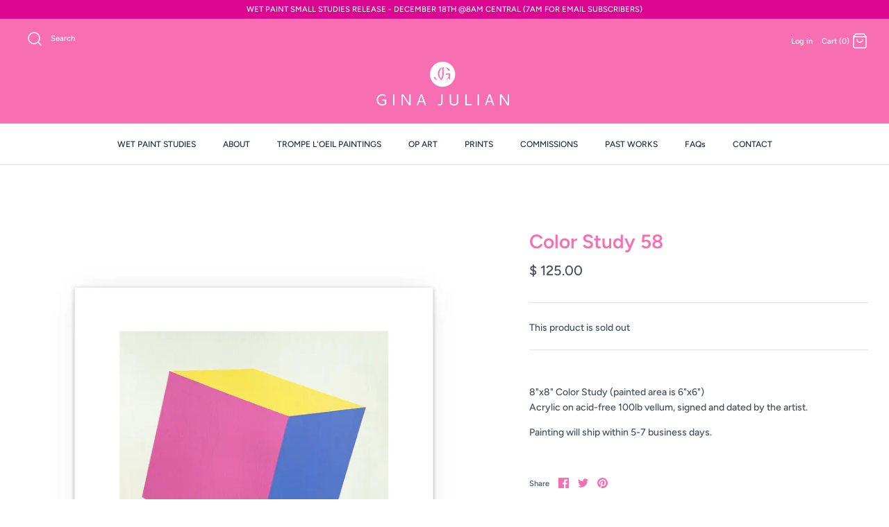

--- FILE ---
content_type: text/css
request_url: https://ginajulian.com/cdn/shop/t/23/assets/styles.css?v=30698413278588222751763126102
body_size: 23321
content:
@charset "UTF-8";html,body,div,span,applet,object,iframe,h1,.slide .overlay-text .text,h2,h3,h4,h5,h6,p,blockquote,pre,a,abbr,acronym,address,big,cite,code,del,dfn,em,img,ins,kbd,q,s,samp,small,strike,strong,sub,sup,tt,var,b,u,i,center,dl,dt,dd,ol,ul,li,fieldset,form,label,legend,table,caption,tbody,tfoot,thead,tr,th,td,article,aside,canvas,details,embed,figure,figcaption,footer,header,hgroup,menu,nav,output,ruby,section,summary,time,mark,audio,video{margin:0;padding:0;border:0;font-size:100%;font:inherit;vertical-align:baseline}article,aside,details,figcaption,figure,footer,header,hgroup,menu,nav,section{display:block}ol,ul{list-style:none}blockquote,q{quotes:none}blockquote:before,blockquote:after,q:before,q:after{content:"";content:none}table{border-collapse:collapse;border-spacing:0}/*! Select2 4.0.6-rc.1 | https://github.com/select2/select2/blob/master/LICENSE.md */.select2-container{box-sizing:border-box;display:inline-block;margin:0;position:relative;vertical-align:middle}.select2-container .select2-selection--single{box-sizing:border-box;cursor:pointer;display:block;height:28px;user-select:none;-webkit-user-select:none}.select2-container .select2-selection--single .select2-selection__rendered{display:block;padding-left:1em;padding-right:2.5em;overflow:hidden;text-overflow:ellipsis;white-space:nowrap}.select2-container .select2-selection--single .select2-selection__clear{position:relative}.select2-container[dir=rtl] .select2-selection--single .select2-selection__rendered{padding-right:8px;padding-left:20px}.select2-container .select2-selection--multiple{box-sizing:border-box;cursor:pointer;display:block;min-height:32px;user-select:none;-webkit-user-select:none}.select2-container .select2-selection--multiple .select2-selection__rendered{display:inline-block;overflow:hidden;padding-left:8px;text-overflow:ellipsis;white-space:nowrap}.select2-container .select2-search--inline{float:left}.select2-container .select2-search--inline .select2-search__field{box-sizing:border-box;border:none;font-size:100%;margin-top:5px;padding:0}.select2-container .select2-search--inline .select2-search__field::-webkit-search-cancel-button{-webkit-appearance:none}.select2-dropdown{background-color:#fff;border:1px solid #aaa;box-sizing:border-box;display:block;position:absolute;left:-100000px;width:100%;z-index:1051}.select2-results{display:block}.select2-results__options{list-style:none;margin:0;padding:0}.select2-results__option{padding:6px;user-select:none;-webkit-user-select:none}.select2-results__option[aria-selected]{cursor:pointer}.select2-container--open .select2-dropdown{left:0}.select2-container--open .select2-dropdown--above{border-bottom:none;border-bottom-left-radius:0;border-bottom-right-radius:0}.select2-container--open .select2-dropdown--below{border-top:none;border-top-left-radius:0;border-top-right-radius:0}.select2-search--dropdown{display:block;padding:4px}.select2-search--dropdown .select2-search__field{padding:4px;width:100%;box-sizing:border-box}.select2-search--dropdown .select2-search__field::-webkit-search-cancel-button{-webkit-appearance:none}.select2-search--dropdown.select2-search--hide{display:none}.select2-close-mask{border:0;margin:0;padding:0;display:block;position:fixed;left:0;top:0;min-height:100%;min-width:100%;height:auto;width:auto;opacity:0;z-index:99;background-color:#fff;filter:alpha(opacity=0)}.select2-hidden-accessible{border:0!important;clip:rect(0 0 0 0)!important;-webkit-clip-path:inset(50%)!important;clip-path:inset(50%)!important;height:1px!important;overflow:hidden!important;padding:0!important;position:absolute!important;width:1px!important;white-space:nowrap!important}.select2-container--default .select2-selection--single{background-color:#fff;border:1px solid #eaeaea}.select2-container--default .select2-selection--single .select2-selection__rendered{color:#444;line-height:28px}.select2-container--default .select2-selection--single .select2-selection__clear{cursor:pointer;float:right;font-weight:700}.select2-container--default .select2-selection--single .select2-selection__placeholder{color:#999}.select2-container--default .select2-selection--single .select2-selection__arrow{height:26px;position:absolute;top:1px;right:1px;width:20px}.select2-container--default .select2-selection--single .select2-selection__arrow b{border-color:#888 transparent transparent transparent;border-style:solid;border-width:5px 4px 0 4px;height:0;left:50%;margin-left:-4px;margin-top:-2px;position:absolute;top:50%;width:0}.select2-container--default[dir=rtl] .select2-selection--single .select2-selection__clear{float:left}.select2-container--default[dir=rtl] .select2-selection--single .select2-selection__arrow{left:1px;right:auto}.select2-container--default.select2-container--disabled .select2-selection--single{background-color:#eee;cursor:default}.select2-container--default.select2-container--disabled .select2-selection--single .select2-selection__clear{display:none}.select2-container--default.select2-container--open .select2-selection--single .select2-selection__arrow b{border-color:transparent transparent #888 transparent;border-width:0 4px 5px 4px}.select2-container--default .select2-selection--multiple{background-color:#fff;border:1px solid #aaa;cursor:text}.select2-container--default .select2-selection--multiple .select2-selection__rendered{box-sizing:border-box;list-style:none;margin:0;padding:0 5px;width:100%}.select2-container--default .select2-selection--multiple .select2-selection__rendered li{list-style:none}.select2-container--default .select2-selection--multiple .select2-selection__placeholder{color:#999;margin-top:5px;float:left}.select2-container--default .select2-selection--multiple .select2-selection__clear{cursor:pointer;float:right;font-weight:700;margin-top:5px;margin-right:10px}.select2-container--default .select2-selection--multiple .select2-selection__choice{background-color:#e4e4e4;border:1px solid #aaa;cursor:default;float:left;margin-right:5px;margin-top:5px;padding:0 5px}.select2-container--default .select2-selection--multiple .select2-selection__choice__remove{color:#999;cursor:pointer;display:inline-block;font-weight:700;margin-right:2px}.select2-container--default .select2-selection--multiple .select2-selection__choice__remove:hover{color:#333}.select2-container--default[dir=rtl] .select2-selection--multiple .select2-selection__choice,.select2-container--default[dir=rtl] .select2-selection--multiple .select2-selection__placeholder,.select2-container--default[dir=rtl] .select2-selection--multiple .select2-search--inline{float:right}.select2-container--default[dir=rtl] .select2-selection--multiple .select2-selection__choice{margin-left:5px;margin-right:auto}.select2-container--default[dir=rtl] .select2-selection--multiple .select2-selection__choice__remove{margin-left:2px;margin-right:auto}.select2-container--default.select2-container--focus .select2-selection--multiple{border:solid black 1px;outline:0}.select2-container--default.select2-container--disabled .select2-selection--multiple{background-color:#eee;cursor:default}.select2-container--default.select2-container--disabled .select2-selection__choice__remove{display:none}.select2-container--default.select2-container--open.select2-container--above .select2-selection--single,.select2-container--default.select2-container--open.select2-container--above .select2-selection--multiple{border-top-left-radius:0;border-top-right-radius:0}.select2-container--default.select2-container--open.select2-container--below .select2-selection--single,.select2-container--default.select2-container--open.select2-container--below .select2-selection--multiple{border-bottom-left-radius:0;border-bottom-right-radius:0}.select2-container--default .select2-search--dropdown .select2-search__field{border:1px solid #aaa}.select2-container--default .select2-search--inline .select2-search__field{background:transparent;border:none;outline:0;box-shadow:none;-webkit-appearance:textfield}.select2-container--default .select2-results>.select2-results__options{max-height:200px;overflow-y:auto}.select2-container--default .select2-results__option[role=group]{padding:0}.select2-container--default .select2-results__option[aria-disabled=true]{color:#999}.select2-container--default .select2-results__option[aria-selected=true]{background-color:#ddd}.select2-container--default .select2-results__option .select2-results__option{padding-left:1em}.select2-container--default .select2-results__option .select2-results__option .select2-results__group{padding-left:0}.select2-container--default .select2-results__option .select2-results__option .select2-results__option{margin-left:-1em;padding-left:2em}.select2-container--default .select2-results__option .select2-results__option .select2-results__option .select2-results__option{margin-left:-2em;padding-left:3em}.select2-container--default .select2-results__option .select2-results__option .select2-results__option .select2-results__option .select2-results__option{margin-left:-3em;padding-left:4em}.select2-container--default .select2-results__option .select2-results__option .select2-results__option .select2-results__option .select2-results__option .select2-results__option{margin-left:-4em;padding-left:5em}.select2-container--default .select2-results__option .select2-results__option .select2-results__option .select2-results__option .select2-results__option .select2-results__option .select2-results__option{margin-left:-5em;padding-left:6em}.select2-container--default .select2-results__option--highlighted[aria-selected]{background-color:#5897fb;color:#fff}.select2-container--default .select2-results__group{cursor:default;display:block;padding:6px}.select2-container--classic .select2-selection--single{background-color:#f7f7f7;border:1px solid #aaa;outline:0;background-image:-webkit-linear-gradient(top,white 50%,#eeeeee 100%);background-image:-o-linear-gradient(top,white 50%,#eeeeee 100%);background-image:linear-gradient(to bottom,#fff 50%,#eee);background-repeat:repeat-x;filter:progid:DXImageTransform.Microsoft.gradient(startColorstr="#FFFFFFFF",endColorstr="#FFEEEEEE",GradientType=0)}.select2-container--classic .select2-selection--single:focus{border:1px solid #5897fb}.select2-container--classic .select2-selection--single .select2-selection__rendered{color:#444;line-height:28px}.select2-container--classic .select2-selection--single .select2-selection__clear{cursor:pointer;float:right;font-weight:700;margin-right:10px}.select2-container--classic .select2-selection--single .select2-selection__placeholder{color:#999}.select2-container--classic .select2-selection--single .select2-selection__arrow{background-color:#ddd;border:none;border-left:1px solid #aaa;border-top-right-radius:4px;border-bottom-right-radius:4px;height:26px;position:absolute;top:1px;right:1px;width:20px;background-image:-webkit-linear-gradient(top,#eeeeee 50%,#cccccc 100%);background-image:-o-linear-gradient(top,#eeeeee 50%,#cccccc 100%);background-image:linear-gradient(to bottom,#eee 50%,#ccc);background-repeat:repeat-x;filter:progid:DXImageTransform.Microsoft.gradient(startColorstr="#FFEEEEEE",endColorstr="#FFCCCCCC",GradientType=0)}.select2-container--classic .select2-selection--single .select2-selection__arrow b{border-color:#888 transparent transparent transparent;border-style:solid;border-width:5px 4px 0 4px;height:0;left:50%;margin-left:-4px;margin-top:-2px;position:absolute;top:50%;width:0}.select2-container--classic[dir=rtl] .select2-selection--single .select2-selection__clear{float:left}.select2-container--classic[dir=rtl] .select2-selection--single .select2-selection__arrow{border:none;border-right:1px solid #aaa;border-radius:4px 0 0 4px;left:1px;right:auto}.select2-container--classic.select2-container--open .select2-selection--single{border:1px solid #5897fb}.select2-container--classic.select2-container--open .select2-selection--single .select2-selection__arrow{background:transparent;border:none}.select2-container--classic.select2-container--open .select2-selection--single .select2-selection__arrow b{border-color:transparent transparent #888 transparent;border-width:0 4px 5px 4px}.select2-container--classic.select2-container--open.select2-container--above .select2-selection--single{border-top:none;border-top-left-radius:0;border-top-right-radius:0;background-image:-webkit-linear-gradient(top,white 0%,#eeeeee 50%);background-image:-o-linear-gradient(top,white 0%,#eeeeee 50%);background-image:linear-gradient(to bottom,#fff,#eee 50%);background-repeat:repeat-x;filter:progid:DXImageTransform.Microsoft.gradient(startColorstr="#FFFFFFFF",endColorstr="#FFEEEEEE",GradientType=0)}.select2-container--classic.select2-container--open.select2-container--below .select2-selection--single{border-bottom:none;border-bottom-left-radius:0;border-bottom-right-radius:0;background-image:-webkit-linear-gradient(top,#eeeeee 50%,white 100%);background-image:-o-linear-gradient(top,#eeeeee 50%,white 100%);background-image:linear-gradient(to bottom,#eee 50%,#fff);background-repeat:repeat-x;filter:progid:DXImageTransform.Microsoft.gradient(startColorstr="#FFEEEEEE",endColorstr="#FFFFFFFF",GradientType=0)}.select2-container--classic .select2-selection--multiple{background-color:#fff;border:1px solid #aaa;cursor:text;outline:0}.select2-container--classic .select2-selection--multiple:focus{border:1px solid #5897fb}.select2-container--classic .select2-selection--multiple .select2-selection__rendered{list-style:none;margin:0;padding:0 5px}.select2-container--classic .select2-selection--multiple .select2-selection__clear{display:none}.select2-container--classic .select2-selection--multiple .select2-selection__choice{background-color:#e4e4e4;border:1px solid #aaa;cursor:default;float:left;margin-right:5px;margin-top:5px;padding:0 5px}.select2-container--classic .select2-selection--multiple .select2-selection__choice__remove{color:#888;cursor:pointer;display:inline-block;font-weight:700;margin-right:2px}.select2-container--classic .select2-selection--multiple .select2-selection__choice__remove:hover{color:#555}.select2-container--classic[dir=rtl] .select2-selection--multiple .select2-selection__choice{float:right;margin-left:5px;margin-right:auto}.select2-container--classic[dir=rtl] .select2-selection--multiple .select2-selection__choice__remove{margin-left:2px;margin-right:auto}.select2-container--classic.select2-container--open .select2-selection--multiple{border:1px solid #5897fb}.select2-container--classic.select2-container--open.select2-container--above .select2-selection--multiple{border-top:none;border-top-left-radius:0;border-top-right-radius:0}.select2-container--classic.select2-container--open.select2-container--below .select2-selection--multiple{border-bottom:none;border-bottom-left-radius:0;border-bottom-right-radius:0}.select2-container--classic .select2-search--dropdown .select2-search__field{border:1px solid #aaa;outline:0}.select2-container--classic .select2-search--inline .select2-search__field{outline:0;box-shadow:none}.select2-container--classic .select2-dropdown{background-color:#fff;border:1px solid transparent}.select2-container--classic .select2-dropdown--above{border-bottom:none}.select2-container--classic .select2-dropdown--below{border-top:none}.select2-container--classic .select2-results>.select2-results__options{max-height:200px;overflow-y:auto}.select2-container--classic .select2-results__option[role=group]{padding:0}.select2-container--classic .select2-results__option[aria-disabled=true]{color:gray}.select2-container--classic .select2-results__option--highlighted[aria-selected]{background-color:#3875d7;color:#fff}.select2-container--classic .select2-results__group{cursor:default;display:block;padding:6px}.select2-container--classic.select2-container--open .select2-dropdown{border-color:#5897fb}.slick-slider{position:relative;display:block;-moz-box-sizing:border-box;box-sizing:border-box;-webkit-touch-callout:none;-webkit-user-select:none;-khtml-user-select:none;-moz-user-select:none;-ms-user-select:none;user-select:none;-webkit-tap-highlight-color:transparent}.slick-list{position:relative;overflow:hidden;display:block;margin:0;padding:0}.slick-list:focus{outline:none}.slick-list.dragging{cursor:pointer;cursor:hand}.slick-slider .slick-track,.slick-slider .slick-list{-webkit-transform:translate3d(0,0,0);-moz-transform:translate3d(0,0,0);-ms-transform:translate3d(0,0,0);-o-transform:translate3d(0,0,0);transform:translateZ(0)}.slick-track{position:relative;left:0;top:0;display:block}.slick-track:before,.slick-track:after{content:"";display:table}.slick-track:after{clear:both}.slick-loading .slick-track{visibility:hidden}.slideshow .slide{display:none}.slideshow .slide:first-child{display:block}.slick-slide{float:left;height:100%;min-height:1px;display:none}[dir=rtl] .slick-slide{float:right}.slick-slide img{display:block}.slick-slide.slick-loading img{display:none}.slick-slide.dragging img{pointer-events:none}.slick-initialized .slick-slide{display:block}.slick-loading .slick-slide{visibility:hidden}.slick-vertical .slick-slide{display:block;height:auto;border:1px solid transparent}.slick-slide:focus,.slick-slide a:focus{outline:none}.slick-arrow.slick-hidden{display:none}.slick-loading .slick-list{background:#fff url(//ginajulian.com/cdn/shop/t/23/assets/ajax-load.gif?v=62939699503414190391592745845) center center no-repeat}.slick-product-prev,.slick-product-next,.slick-prev,.slick-next{position:absolute;z-index:1;display:block;line-height:0px;font-size:0px;cursor:pointer;background:transparent;color:transparent;top:50%;-webkit-transform:translate(0,-50%);-ms-transform:translate(0,-50%);transform:translateY(-50%);padding:0;border:none;outline:none;min-width:0}.slick-product-prev.slick-disabled,.slick-product-next.slick-disabled,.slick-prev.slick-disabled,.slick-next.slick-disabled{opacity:.25}.slick-product-prev.focus-visible,.slick-product-next.focus-visible,.slick-prev.focus-visible,.slick-next.focus-visible{outline:#454f5b auto 1px;outline:-webkit-focus-ring-color auto 1px}.slick-prev,.slick-next{height:80px;width:80px}.slick-prev:hover,.slick-prev:focus,.slick-next:hover,.slick-next:focus{outline:none;background:transparent;color:transparent}.slick-prev:hover svg,.slick-prev:focus svg,.slick-next:hover svg,.slick-next:focus svg{opacity:1}.slick-prev svg,.slick-next svg{width:80px;height:80px;fill:#fff;opacity:.75;-webkit-filter:drop-shadow(0px 1px 1px rgba(0,0,0,.5));-moz-filter:drop-shadow(0px 1px 1px rgba(0,0,0,.5));-o-filter:drop-shadow(0px 1px 1px rgba(0,0,0,.5));-ms-filter:drop-shadow(0px 1px 1px rgba(0,0,0,.5));filter:drop-shadow(0px 1px 1px rgba(0,0,0,.5))}.slick-prev svg.feather,.slick-next svg.feather{fill:transparent;stroke:#fff;stroke-width:.6}.slick-product-prev,.slick-product-next{height:44px;width:44px;background:#ffffffb3}.slick-product-prev:hover,.slick-product-prev:focus,.slick-product-next:hover,.slick-product-next:focus{background:#ffffffb3}.slick-product-prev:hover svg,.slick-product-prev:focus svg,.slick-product-next:hover svg,.slick-product-next:focus svg{opacity:1}@media (max-width: 767px){.slick-product-prev,.slick-product-next{top:auto;bottom:-4px;transform:none}}.slick-product-prev svg,.slick-product-next svg{width:32px;height:32px;fill:#000;background:transparent}.slick-product-prev svg.feather,.slick-product-next svg.feather{fill:transparent;stroke:#000;stroke-width:1}.slick-prev,.slick-product-prev{left:0}[dir=rtl] .slick-prev,[dir=rtl] .slick-product-prev{left:auto;right:0}.slick-next,.slick-product-next{right:0}[dir=rtl] .slick-next,[dir=rtl] .slick-product-next{left:0;right:auto}.slick-dots{list-style:none;display:block;text-align:center;margin:0;padding:10px 0;width:100%}.slick-dots li{position:relative;display:inline-block;vertical-align:top;height:20px;width:21px;margin:0;padding:0;cursor:pointer}.slick-dots li button{margin-top:-22px;border:0;background:transparent;display:block;height:44px;width:44px;min-width:0;outline:none;line-height:0px;font-size:0px;color:transparent;padding:0;cursor:pointer}.slick-dots li button:hover,.slick-dots li button:focus{outline:none}.slick-dots li button:hover:before,.slick-dots li button:focus:before{opacity:.75}.slick-dots li button:before{position:absolute;top:0;left:0;content:"\2022";width:20px;height:20px;font-family:Courier New,Courier,Lucida Sans Typewriter,Lucida Typewriter,monospace;font-size:37px;line-height:20px;text-align:center;color:#454f5b;opacity:.25;transition:opacity .15s;-webkit-font-smoothing:antialiased;-moz-osx-font-smoothing:grayscale}.slick-dots li.slick-active button:before{color:#454f5b;opacity:.85}.slick-slide img{opacity:1;transition:opacity .25s}.slick-slide img.slick-loading{opacity:0}.owl-carousel,.owl-carousel .owl-item{-webkit-tap-highlight-color:transparent;position:relative}.owl-carousel{display:none;width:100%;z-index:1}.owl-carousel .owl-stage{position:relative;-ms-touch-action:pan-Y;touch-action:manipulation;-moz-backface-visibility:hidden}.owl-carousel .owl-stage:after{content:".";display:block;clear:both;visibility:hidden;line-height:0;height:0}.owl-carousel .owl-stage-outer{position:relative;overflow:hidden;-webkit-transform:translate3d(0,0,0)}.owl-carousel .owl-item,.owl-carousel .owl-wrapper{-webkit-backface-visibility:hidden;-moz-backface-visibility:hidden;-ms-backface-visibility:hidden;-webkit-transform:translate3d(0,0,0);-moz-transform:translate3d(0,0,0);-ms-transform:translate3d(0,0,0)}.owl-carousel .owl-item{min-height:1px;float:left;-webkit-backface-visibility:hidden;-webkit-touch-callout:none}.owl-carousel .owl-item img{display:block;width:100%}.owl-carousel .owl-dots.disabled,.owl-carousel .owl-nav.disabled{display:none}.no-js .owl-carousel,.owl-carousel.owl-loaded{display:block}.owl-carousel .owl-dot,.owl-carousel .owl-nav .owl-next,.owl-carousel .owl-nav .owl-prev{cursor:pointer;-webkit-user-select:none;-khtml-user-select:none;-moz-user-select:none;-ms-user-select:none;user-select:none}.owl-carousel .owl-nav button.owl-next,.owl-carousel .owl-nav button.owl-prev,.owl-carousel button.owl-dot{background:0 0;color:inherit;border:none;padding:0!important;font:inherit}.owl-carousel.owl-loading{opacity:0;display:block}.owl-carousel.owl-hidden{opacity:0}.owl-carousel.owl-refresh .owl-item{visibility:hidden}.owl-carousel.owl-drag .owl-item{-ms-touch-action:pan-y;touch-action:pan-y;-webkit-user-select:none;-moz-user-select:none;-ms-user-select:none;user-select:none}.owl-carousel.owl-grab{cursor:move;cursor:grab}.owl-carousel.owl-rtl{direction:rtl}.owl-carousel.owl-rtl .owl-item{float:right}.owl-carousel .animated{animation-duration:1s;animation-fill-mode:both}.owl-carousel .owl-animated-in{z-index:0}.owl-carousel .owl-animated-out{z-index:1}.owl-carousel .fadeOut{animation-name:fadeOut}@keyframes fadeOut{0%{opacity:1}to{opacity:0}}.owl-height{transition:height .5s ease-in-out}.owl-carousel .owl-item .owl-lazy{opacity:0;transition:opacity .4s ease}.owl-carousel .owl-item .owl-lazy:not([src]),.owl-carousel .owl-item .owl-lazy[src^=""]{max-height:0}.owl-carousel .owl-item img.owl-lazy{transform-style:preserve-3d}.owl-carousel .owl-video-wrapper{position:relative;height:100%;background:#000}.owl-carousel .owl-video-play-icon{position:absolute;height:80px;width:80px;left:50%;top:50%;margin-left:-40px;margin-top:-40px;background:url(owl.video.play.png) no-repeat;cursor:pointer;z-index:1;-webkit-backface-visibility:hidden;transition:transform .1s ease}.owl-carousel .owl-video-play-icon:hover{-ms-transform:scale(1.3,1.3);transform:scale(1.3)}.owl-carousel .owl-video-playing .owl-video-play-icon,.owl-carousel .owl-video-playing .owl-video-tn{display:none}.owl-carousel .owl-video-tn{opacity:0;height:100%;background-position:center center;background-repeat:no-repeat;background-size:contain;transition:opacity .4s ease}.owl-carousel .owl-video-frame{position:relative;z-index:1;height:100%;width:100%}.owl-carousel{display:block;position:relative}.owl-carousel .owl-nav button.owl-prev,.owl-carousel .owl-nav button.owl-next{position:absolute;left:0;top:calc(50% - 16px);width:32px;height:32px;line-height:0px;background:#ffffffb3}.owl-carousel .owl-nav button.owl-prev svg.feather,.owl-carousel .owl-nav button.owl-next svg.feather{width:20px;height:20px;stroke:#000}.owl-carousel .owl-nav button.owl-prev.disabled,.owl-carousel .owl-nav button.owl-next.disabled{opacity:.25}.owl-carousel .owl-nav button.owl-prev.disabled:focus,.owl-carousel .owl-nav button.owl-next.disabled:focus{outline:none}.owl-carousel .owl-nav button.owl-next{left:auto;right:0}.owl-stage--items-fit{margin:0 auto;transform:none!important}#fancybox-loading{position:fixed;top:50%;left:50%;width:50px;height:50px;margin-top:-25px;margin-left:-25px;cursor:pointer;z-index:5104;display:none;background:#fff;border-radius:10px}#fancybox-loading div{top:0!important;border:4px solid #aaa;border-top:4px solid #333;border-radius:50%;margin:6px;width:38px;height:38px;animation:spin 2s linear infinite}@keyframes spin{0%{transform:rotate(0)}to{transform:rotate(360deg)}}#fancybox-overlay{position:absolute;top:0;left:0;width:100%;z-index:5100;display:none}#fancybox-tmp{padding:0;margin:0;border:0;overflow:auto;display:none}#fancybox-wrap{box-sizing:content-box;position:absolute;top:0;left:0;padding:20px;z-index:5101;outline:none;display:none}@media (max-width: 767px){#fancybox-wrap{padding-top:55px}}#fancybox-outer{position:relative;width:100%;height:100%;background:#fff}#fancybox-content{width:0;height:0;padding:0;outline:none;position:relative;overflow:hidden;z-index:5102;border:1px solid rgba(0,0,0,.2)}#fancybox-hide-sel-frame{position:absolute;top:0;left:0;width:100%;height:100%;background:transparent;z-index:5101}#fancybox-close{position:fixed;top:10px;right:10px;width:40px;height:40px;background-color:transparent;background-image:url("data:image/svg+xml,%3Csvg xmlns='http://www.w3.org/2000/svg' width='24' height='24' viewBox='0 0 24 24' fill='none' stroke='%235c5c5c' stroke-width='1' stroke-linecap='round' stroke-linejoin='round' %3E%3Cline x1='18' y1='6' x2='6' y2='18'%3E%3C/line%3E%3Cline x1='6' y1='6' x2='18' y2='18'%3E%3C/line%3E%3C/svg%3E"),url("data:image/svg+xml,%3Csvg xmlns='http://www.w3.org/2000/svg' width='24' height='24' viewBox='0 0 24 24' fill='none' stroke='rgba(255,255,255,0.8)' stroke-width='1.8' stroke-linecap='round' stroke-linejoin='round' %3E%3Cline x1='18' y1='6' x2='6' y2='18'%3E%3C/line%3E%3Cline x1='6' y1='6' x2='18' y2='18'%3E%3C/line%3E%3C/svg%3E");background-repeat:no-repeat;background-position:center center;background-size:50px 50px;cursor:pointer;z-index:5103;display:none}@media (max-width: 767px){#fancybox-close{position:absolute;top:-45px;right:-5px}}#fancybox-error{color:#444;font: 12px/20px Arial;padding:14px;margin:0}#fancybox-img{width:100%;height:100%;padding:0;margin:0;border:none;outline:none;line-height:0;vertical-align:top}#fancybox-frame{width:100%;height:100%;border:none;display:block}#fancybox-left,#fancybox-right{position:absolute;bottom:0;height:100%;width:35%;cursor:pointer;outline:none;background:transparent url(//ginajulian.com/cdn/shop/t/23/assets/blank.gif?v=164826798765693215961592745846);z-index:5102;display:none}#fancybox-left{left:0}#fancybox-right{right:0}#fancybox-left-ico,#fancybox-right-ico{position:absolute;top:50%;left:-9999px;width:40px;height:80px;margin-top:-40px;cursor:pointer;z-index:5102;display:block;background-size:auto 100%;background-position:center center;background-repeat:no-repeat}#fancybox-left-ico{background-image:url("data:image/svg+xml,%3Csvg xmlns='http://www.w3.org/2000/svg' width='24' height='24' viewBox='0 0 24 24' fill='none' stroke='#464749' stroke-width='0.5' stroke-linecap='round' stroke-linejoin='round' class='feather feather-chevron-left'%3E%3Cpolyline points='15 18 9 12 15 6'%3E%3C/polyline%3E%3C/svg%3E"),url("data:image/svg+xml,%3Csvg xmlns='http://www.w3.org/2000/svg' width='24' height='24' viewBox='0 0 24 24' fill='none' stroke='rgba(255,255,255,0.8)' stroke-width='0.9' stroke-linecap='round' stroke-linejoin='round' class='feather feather-chevron-left'%3E%3Cpolyline points='15 18 9 12 15 6'%3E%3C/polyline%3E%3C/svg%3E"),url("data:image/svg+xml,%3Csvg xmlns='http://www.w3.org/2000/svg' width='24' height='24' viewBox='0 0 24 24' fill='none' stroke='rgba(255,255,255,0.1)' stroke-width='1.5' stroke-linecap='round' stroke-linejoin='round' class='feather feather-chevron-left'%3E%3Cpolyline points='15 18 9 12 15 6'%3E%3C/polyline%3E%3C/svg%3E")}#fancybox-right-ico{background-image:url("data:image/svg+xml,%3Csvg xmlns='http://www.w3.org/2000/svg' width='24' height='24' viewBox='0 0 24 24' fill='none' stroke='#464749' stroke-width='0.5' stroke-linecap='round' stroke-linejoin='round' class='feather feather-chevron-right'%3E%3Cpolyline points='9 18 15 12 9 6'%3E%3C/polyline%3E%3C/svg%3E"),url("data:image/svg+xml,%3Csvg xmlns='http://www.w3.org/2000/svg' width='24' height='24' viewBox='0 0 24 24' fill='none' stroke='rgba(255,255,255,0.8)' stroke-width='0.9' stroke-linecap='round' stroke-linejoin='round' class='feather feather-chevron-right'%3E%3Cpolyline points='9 18 15 12 9 6'%3E%3C/polyline%3E%3C/svg%3E"),url("data:image/svg+xml,%3Csvg xmlns='http://www.w3.org/2000/svg' width='24' height='24' viewBox='0 0 24 24' fill='none' stroke='rgba(255,255,255,0.1)' stroke-width='1.5' stroke-linecap='round' stroke-linejoin='round' class='feather feather-chevron-right'%3E%3Cpolyline points='9 18 15 12 9 6'%3E%3C/polyline%3E%3C/svg%3E")}#fancybox-left:hover,#fancybox-right:hover{visibility:visible}#fancybox-left:hover span{left:20px}#fancybox-right:hover span{left:auto;right:20px}.fancybox-bg{position:absolute;padding:0;margin:0;border:0;width:20px;height:20px;z-index:5001}#fancybox-bg-n{top:-20px;left:0;width:100%}#fancybox-bg-ne{top:-20px;right:-20px;background-position:-40px -162px}#fancybox-bg-e{top:0;right:-20px;height:100%;background-position:-20px 0px}#fancybox-bg-se{bottom:-20px;right:-20px;background-position:-40px -182px}#fancybox-bg-s{bottom:-20px;left:0;width:100%;background-position:0px -20px}#fancybox-bg-sw{bottom:-20px;left:-20px;background-position:-40px -142px}#fancybox-bg-w{top:0;left:-20px;height:100%}#fancybox-bg-nw{top:-20px;left:-20px;background-position:-40px -122px}#fancybox-title{font-size:12px;z-index:5102}.fancybox-title-inside{padding-bottom:10px;text-align:center;color:#333;background:#fff;position:relative}.fancybox-title-outside{padding-top:10px;color:#fff}.fancybox-title-over{position:absolute;bottom:0;left:0;color:#fff;text-align:left}#fancybox-title-over{padding:10px;display:block}.fancybox-title-float{position:absolute;left:0;bottom:-20px;height:32px}#fancybox-title-float-wrap{border:none;border-collapse:collapse;width:auto}#fancybox-title-float-wrap td{border:none;line-height:1.4em;text-align:center}#fancybox-title-float-left{padding:0 0 0 15px;background:#fff}#fancybox-title-float-main{color:#999;line-height:29px;padding:0 0 3px;background:#fff}#fancybox-title-float-right{padding:0 0 0 15px;background:#fff}.gallery-viewer{position:fixed;z-index:10000;top:0;left:0;width:100%;height:100%;background:#fff;transition:opacity .25s ease-out,transform .25s ease-out}.gallery-viewer--pre-reveal,.gallery-viewer--transition-out{opacity:0;transform:scale(.97)}.gallery-viewer__zoom{position:absolute;z-index:1;width:100%;height:100%;pointer-events:none}.gallery-viewer__zoom-image{position:absolute;width:auto;height:auto;max-width:none;max-height:none;min-width:0;min-height:0}.gallery-viewer__thumbs{position:absolute;z-index:2;left:0;bottom:20px;width:100%;text-align:center;overflow:auto;white-space:nowrap}.gallery-viewer__thumb{display:inline-block;padding:4px;background:#fff;width:69px}.gallery-viewer__thumb:not(:first-child){margin-left:-4px}@media (max-width: 600px){.gallery-viewer__thumb{width:50px}}.gallery-viewer__thumb--active{position:relative}.gallery-viewer__thumb--active:after{content:"";position:absolute;display:block;bottom:4px;left:4px;right:4px;height:3px;background:#000}.gallery-viewer__controls{position:relative;height:100%;z-index:3;pointer-events:none}.gallery-viewer__button{position:absolute;pointer-events:auto;padding:5px;background:#ffffffb3;color:#000}.gallery-viewer__button svg{width:34px;height:34px}@media (max-width: 600px){.gallery-viewer__button svg{width:26px;height:26px}}.gallery-viewer__button svg.feather{stroke:#000}.gallery-viewer__prev,.gallery-viewer__next{top:calc(50% - 17px)}@media (max-width: 600px){.gallery-viewer__prev,.gallery-viewer__next{top:calc(50% - 13px)}}.gallery-viewer__prev{left:0}.gallery-viewer__next{right:0}.gallery-viewer__close{top:0;right:0}.gallery-viewer--single-image .gallery-viewer__prev,.gallery-viewer--single-image .gallery-viewer__next,.gallery-viewer--single-image .gallery-viewer__thumbs{display:none}@media (pointer: coarse){.gallery-viewer-open,.gallery-viewer-open body{overflow:hidden;height:100%}}html{box-sizing:border-box}*,*:before,*:after{box-sizing:inherit}.cf:before,.cf:after{content:"";display:table}.cf:after{clear:both}.cf{zoom:1}input::-moz-focus-inner,button::-moz-focus-inner{border:0;padding:0}button,input[type=submit],input[type=button]{-webkit-appearance:none}body:not(.tab-used) *:focus{outline:none}strong,b{font-weight:700}abbr,acronym{border-bottom:1px dotted #454f5b;cursor:help}em,i{font-style:italic}ul,ol,dl{margin:1em;font-size:100%}sub,sup{font-size:75%;line-height:0;position:relative}sup{top:-.5em}sub{bottom:-.25em}blockquote{margin:1.5em 0 1.5em 10px;padding:.5em 0;quotes:"\201c" "\201d";font-size:130%;font-style:italic;line-height:1.5em}blockquote:before{color:#454f5b;content:open-quote;font-size:3em;line-height:.1em;margin-left:-20px;margin-right:10px;vertical-align:-.48em}blockquote :first-child{display:inline}blockquote :last-child{margin-bottom:0}blockquote:after{content:no-close-quote}ol,ul,dl{margin-left:2em}ol li{list-style:decimal outside}ul li{list-style:disc outside}dl dd{margin-left:1em}th,td{border-bottom:1px solid #e2e2e2;border-collapse:collapse;border-top:1px solid #e2e2e2;padding:.7em}th{font-weight:700;text-align:left;border-bottom-width:3px}table.noborders td,table.noborders th{border:none}caption{margin-bottom:.5em;text-align:center}p,fieldset,table{margin-bottom:1em}hr{border:none;width:100%;color:transparent;border-bottom:3px double #e2e2e2;height:9px;margin:1em 0}@font-face{font-family:Figtree;font-weight:500;font-style:normal;src:url(//ginajulian.com/cdn/fonts/figtree/figtree_n5.3b6b7df38aa5986536945796e1f947445832047c.woff2) format("woff2"),url(//ginajulian.com/cdn/fonts/figtree/figtree_n5.f26bf6dcae278b0ed902605f6605fa3338e81dab.woff) format("woff")}body{font-family:Figtree,sans-serif;font-weight:500;font-style:normal}@font-face{font-family:Figtree;font-weight:700;font-style:normal;src:url(//ginajulian.com/cdn/fonts/figtree/figtree_n7.2fd9bfe01586148e644724096c9d75e8c7a90e55.woff2) format("woff2"),url(//ginajulian.com/cdn/fonts/figtree/figtree_n7.ea05de92d862f9594794ab281c4c3a67501ef5fc.woff) format("woff")}@font-face{font-family:Figtree;font-weight:500;font-style:italic;src:url(//ginajulian.com/cdn/fonts/figtree/figtree_i5.969396f679a62854cf82dbf67acc5721e41351f0.woff2) format("woff2"),url(//ginajulian.com/cdn/fonts/figtree/figtree_i5.93bc1cad6c73ca9815f9777c49176dfc9d2890dd.woff) format("woff")}@font-face{font-family:Figtree;font-weight:700;font-style:italic;src:url(//ginajulian.com/cdn/fonts/figtree/figtree_i7.06add7096a6f2ab742e09ec7e498115904eda1fe.woff2) format("woff2"),url(//ginajulian.com/cdn/fonts/figtree/figtree_i7.ee584b5fcaccdbb5518c0228158941f8df81b101.woff) format("woff")}@font-face{font-family:Figtree;font-weight:600;font-style:normal;src:url(//ginajulian.com/cdn/fonts/figtree/figtree_n6.9d1ea52bb49a0a86cfd1b0383d00f83d3fcc14de.woff2) format("woff2"),url(//ginajulian.com/cdn/fonts/figtree/figtree_n6.f0fcdea525a0e47b2ae4ab645832a8e8a96d31d3.woff) format("woff")}h1,.slide .overlay-text .text,.h1-style,h2,h3,h4,h5,h6{font-family:Figtree,sans-serif;font-weight:600;font-style:normal}@font-face{font-family:Cardo;font-weight:400;font-style:normal;src:url(//ginajulian.com/cdn/fonts/cardo/cardo_n4.8d7bdd0369840597cbb62dc8a447619701d8d34a.woff2) format("woff2"),url(//ginajulian.com/cdn/fonts/cardo/cardo_n4.23b63d1eff80cb5da813c4cccb6427058253ce24.woff) format("woff")}#pageheader .logotext,#shoplogo .logotext{font-family:Cardo,serif;font-weight:400;font-style:normal}@font-face{font-family:Figtree;font-weight:500;font-style:normal;src:url(//ginajulian.com/cdn/fonts/figtree/figtree_n5.3b6b7df38aa5986536945796e1f947445832047c.woff2) format("woff2"),url(//ginajulian.com/cdn/fonts/figtree/figtree_n5.f26bf6dcae278b0ed902605f6605fa3338e81dab.woff) format("woff")}.nav-row{font-family:Figtree,sans-serif;font-weight:500;font-style:normal}body{font-size:14px;line-height:1.6em;color:#454f5b;background:#fff;background-repeat:repeat;overflow-y:scroll;-moz-font-feature-settings:"liga";-moz-osx-font-smoothing:grayscale;-webkit-font-feature-settings:"liga";-webkit-font-smoothing:antialiased}::selection{background:#f76eb3;color:#fff}::-moz-selection{background:#f76eb3;color:#fff}a,a:visited{color:#f76eb3;-moz-transition:color .1s,border-color .1s;-webkit-transition:color .1s,border-color .1s;transition:color .1s,border-color .1s;text-decoration:none}a:hover{color:#03b0d1}select{max-width:100%;font-family:inherit;font-weight:inherit;font-style:inherit}input,textarea{font-size:14px;line-height:14px;font-family:Figtree,sans-serif;font-weight:500;font-style:normal;background:#fff;color:#454f5b;border:1px solid #e3e5e6;padding:11px 15px;margin:0;vertical-align:middle;max-width:100%;border-radius:0;-webkit-appearance:none;box-sizing:border-box}input:focus,textarea:focus{border-color:#454f5b}input[type=checkbox]{border:none;-moz-border-radius:0;-webkit-border-radius:0;border-radius:0;-webkit-appearance:checkbox}textarea{height:120px;padding-top:10px;padding-bottom:10px}::-webkit-input-placeholder{color:#454f5b}:-moz-placeholder{color:#454f5b}::-moz-placeholder{color:#454f5b}:-ms-input-placeholder{color:#454f5b}.button,a.button,button,input[type=submit],input[type=reset],input[type=button]{background:#0ec3e5;border:1px solid #0ec3e5;color:#fff;font-size:14px;font-family:inherit;font-weight:inherit;font-style:inherit;line-height:1em;height:auto;margin:0;text-decoration:none!important;cursor:pointer;padding:11px 25px;vertical-align:middle;text-align:center;box-sizing:content-box;border-radius:0;transition:background-color .1s,color .1s,border-color .1s,opacity .1s;display:inline-block;font-family:Figtree,sans-serif;font-weight:500;font-style:normal}.button svg,a.button svg,button svg,input[type=submit] svg,input[type=reset] svg,input[type=button] svg{fill:#fff}.button .icon,a.button .icon,button .icon,input[type=submit] .icon,input[type=reset] .icon,input[type=button] .icon{position:relative;display:inline-block;vertical-align:middle;height:1em;width:28px}.button .icon svg,a.button .icon svg,button .icon svg,input[type=submit] .icon svg,input[type=reset] .icon svg,input[type=button] .icon svg{position:absolute;top:50%;left:0;margin-top:-12px}.button:hover,a.button:hover,button:hover,input[type=submit]:hover,input[type=reset]:hover,input[type=button]:hover{background:#07a1bd;border-color:#07a1bd}.button.button--large,a.button.button--large,button.button--large,input[type=submit].button--large,input[type=reset].button--large,input[type=button].button--large{padding:15px 25px;font-size:14px}.button.compact,button.compact,input[type=submit].compact,input[type=reset].compact,input[type=button].compact{width:auto;min-width:0;padding:12px}.button.altcolour,.product-form .quantity-submit-row.has-spb .button,button.altcolour,input[type=submit].altcolour,input[type=reset].altcolour,input[type=button].altcolour{background:#fff;color:#212b36;border:1px solid}.button.altcolour svg,.product-form .quantity-submit-row.has-spb .button svg,button.altcolour svg,input[type=submit].altcolour svg,input[type=reset].altcolour svg,input[type=button].altcolour svg{fill:#212b36}.button.altcolour:hover,.product-form .quantity-submit-row.has-spb .button:hover,button.altcolour:hover,input[type=submit].altcolour:hover,input[type=reset].altcolour:hover,input[type=button].altcolour:hover{background:#212b36;color:#fff;border-color:#212b36}.button.altcolour:hover svg,.product-form .quantity-submit-row.has-spb .button:hover svg,button.altcolour:hover svg,input[type=submit].altcolour:hover svg,input[type=reset].altcolour:hover svg,input[type=button].altcolour:hover svg{fill:#fff}.button.notabutton,a.button.notabutton,button.notabutton,input[type=submit].notabutton{background:none;border:none;padding:0;margin:0;font-size:inherit;line-height:inherit;font-family:inherit;letter-spacing:inherit;text-transform:none;vertical-align:baseline;min-width:0;overflow:visible;height:auto;color:#f76eb3;-moz-transition:color .1s;-webkit-transition:color .1s;transition:color .1s}.button.notabutton:hover,a.button.notabutton:hover,button.notabutton:hover,input[type=submit].notabutton:hover{color:#03b0d1}.button.disabled,a.button.disabled,button[disabled],input[type=submit][disabled],input[type=reset][disabled],input[type=button][disabled]{background:#999!important;color:#fff!important;border-color:#999!important}.button__icon{display:inline-block;vertical-align:middle;position:relative;width:24px;height:14px}.button__icon svg{position:absolute;left:0;top:50%;margin-top:-12px}.button__icon svg.feather{fill:transparent;stroke:#fff;stroke-width:1}h1,.slide .overlay-text .text,.h1-style,h2,h3,h4,h5,h6{color:#f76eb3;line-height:1.2em;margin-bottom:10px}h1 svg,.slide .overlay-text .text svg,h1 svg g,.slide .overlay-text .text svg g,.h1-style svg,.h1-style svg g,h2 svg,h2 svg g,h3 svg,h3 svg g,h4 svg,h4 svg g,h5 svg,h5 svg g,h6 svg,h6 svg g{fill:#f76eb3}h1 a,.slide .overlay-text .text a,h2 a,h3 a,h4 a,h5 a,h6 a,h1 a:visited,.slide .overlay-text .text a:visited,h2 a:visited,h3 a:visited,h4 a:visited,h5 a:visited,h6 a:visited{color:inherit;text-decoration:none}h1 a:hover,.slide .overlay-text .text a:hover,h2 a:hover,h3 a:hover,h4 a:hover,h5 a:hover,h6 a:hover{color:#03b0d1}h1,.slide .overlay-text .text,.h1-style,h2.h1-style{font-size:28px}h2,.h2-style{font-size:24px}h3,.h3-style{font-size:22px}h4,.h4-style{font-size:20px}h5,.h5-style{font-size:18px}h6,.h6-style{font-size:16px}h1.majortitle,.slide .overlay-text .majortitle.text,h2.title,h2.majortitle,h3.majortitle,h4.majortitle,h5.majortitle,h6.majortitle,.majortitle{margin:0 0 10px}h1.hometitle,.slide .overlay-text .hometitle.text,h2.hometitle,h3.hometitle,.hometitle{line-height:1em;margin:0 0 20px}img{max-width:100%;height:auto}svg{width:24px;height:24px;fill:#454f5b;vertical-align:middle;transition:fill .1s}svg g{fill:#454f5b;transition:fill .1s}.beside-svg{vertical-align:middle}svg.feather{fill:transparent;stroke:#454f5b}.icon-small svg{width:16px;height:16px}.icon-natcol .feather{stroke:currentColor}.hidden{display:none}.visually-hidden{position:absolute!important;overflow:hidden;clip:rect(0 0 0 0);height:1px;width:1px;margin:-1px;padding:0;border:0}.skip-link:focus{position:absolute!important;overflow:auto;clip:auto;width:auto;height:auto;margin:0;color:#26262c;background-color:#fdfdfa;padding:10px;z-index:10000;transition:none}.container{max-width:1280px;margin-left:auto;margin-right:auto;padding-left:40px;padding-right:40px}@media (max-width: 1300px){.container{padding-left:30px;padding-right:30px}}@media (max-width: 1280px){.uncontain-desktop-down{padding-left:0;padding-right:0}}.slideshow .container{padding-left:40px;padding-right:40px}@media (max-width: 1300px){.slideshow .container{padding-left:30px;padding-right:30px}}.template-index #content>.container,.template-collection #content>.container,.template-list-collections #content>.container,.template-product #content>.container,.template-blog #content>.container,.template-article #content>.container,.template-page #content>.container,.template-search #content>.container{max-width:none;padding-left:0;padding-right:0}#content{margin-top:30px;padding-bottom:60px}.template-index #content{margin-top:0;padding-bottom:0}#mobile-header{display:none;text-align:right;background:#f76eb3;color:#fff;border-bottom:1px solid #dfe3e8;font-size:15px;line-height:32px;position:relative}#mobile-header a{color:inherit}#mobile-header .mobile-nav-toggle{position:absolute;top:50%;left:0;margin-top:-26px;padding:0;width:50px;height:50px}#mobile-header .mobile-nav-toggle .feather{fill:transparent;stroke:#fff}#mobile-header .cart-count{position:absolute;top:50%;right:20px;margin-top:-18px;font-size:12px;line-height:32px}#mobile-header .cart-count .beside-svg{margin-right:2px}#mobile-header .logo img{vertical-align:middle}#mobile-header .logo>a{display:block;margin:0 auto;width:135px}#mobile-header .logo>a:before{content:"";display:inline-block;width:1px;margin-left:-1px;vertical-align:middle;height:32px}#pageheader #mobile-header .logo .logotext{display:inline-block;width:calc(100% - 5px)}#mobile-nav-return{z-index:7000;position:fixed;top:0;left:0;width:100%;height:0;background:#0000004d;opacity:0;transition:opacity .5s cubic-bezier(.75,.03,.52,1)}#main-nav .mobile-features{display:none;position:absolute;top:0;left:0;right:0}#main-nav .mobile-features .mobile-search input[type=text]{box-sizing:border-box;width:100%;border:none;height:60px;font-size:18px;line-height:60px;padding-left:20px}#main-nav .mobile-features .mobile-search button{position:absolute;top:0;right:0;height:100%;width:40px;text-align:left}#main-nav .mobile-social{display:none}#pageheader{position:relative;background:#f76eb3;z-index:4000}#pageheader,#pageheader a{color:#fff}#pageheader svg,#pageheader svg g{fill:#fff}#pageheader svg.feather{fill:none;stroke:#fff}#pageheader .disclosure .disclosure__toggle-arrow svg.feather{stroke-width:2}#pageheader .logo{text-align:center;padding:0 0 20px}#pageheader .logo a{display:inline-block;color:#212b36}.logo img{display:inline-block;vertical-align:top}#pageheader .logo .logotext{font-size:28px;line-height:1.4em}#pageheader .search-box,#pageheader .utils{position:absolute;top:50%}#pageheader .logo-pos-below .search-box,#pageheader .logo-pos-below .utils,#pageheader .logo-pos-above .search-box,#pageheader .logo-pos-above .utils{top:0;margin-top:0}#pageheader .search-box{left:30px;margin-top:-19px}#pageheader .search-box .search-form{border:1px solid transparent;position:relative;display:inline-block}#pageheader .search-box .search-form .feather-search{position:absolute;z-index:1;fill:none;stroke:#fff;top:50%;margin-top:-12px;left:7px;pointer-events:none}#pageheader .search-box .search-form .search-box-label{position:absolute;display:inline-block;padding:11px 10px 11px 42px;font-size:11.2px;line-height:1.2em;color:#fff;cursor:text}#pageheader .search-box .search-form input[type=text]{opacity:0;font-size:11.2px;line-height:1.2em;border:none;background:transparent;color:#666}#pageheader .search-box .search-form input[type=text]::-ms-clear{display:none}#pageheader .search-box .search-form button{opacity:0;position:absolute;top:0;right:8px;background:transparent;color:#666;border:none;width:20px;min-width:0;height:25px;padding:5px 0;line-height:2px;font-size:100%;pointer-events:none}#pageheader .search-box .search-form button svg.feather{stroke:#666}#pageheader .search-box .results-box{display:none;box-sizing:border-box;position:absolute;left:-1px;background:#fff;color:#333;width:264px;z-index:5000;font-size:11.2px;border:1px solid #e2e2e2}#pageheader .search-box .results-box.results-box--no-results{display:none!important}#pageheader .search-box .results-box .mini-search-result{display:flex;padding:8px 6px;margin:0;color:inherit}#pageheader .search-box .results-box .mini-search-result:first-child{padding-top:10px}#pageheader .search-box .results-box .mini-search-result:last-child{padding-bottom:10px}#pageheader .search-box .results-box .mini-search-result:hover{color:inherit;background:#f3f3f3}#pageheader .search-box .results-box .mini-search-result__image{flex:0 0 auto;margin:0 10px 0 0;width:32px;text-align:center;background-size:cover;background-position:center center}#pageheader .search-box .results-box .mini-search-result__image img{vertical-align:top;max-height:60px}#pageheader .search-box .results-box .mini-search-result__image--letter{height:32px;border:1px solid rgba(0,0,0,.3);font-size:20px;line-height:32px;opacity:.3}#pageheader .search-box .results-box .mini-search-result__text{flex:1 1 auto;display:flex;flex-direction:column;justify-content:center;line-height:1.2}#pageheader .search-box .results-box .mini-search-result__text .product-price__from{opacity:.7}#pageheader .search-box .results-box .mini-search-result__vendor{margin-top:.2em;font-size:.8em;font-weight:500;text-transform:uppercase;letter-spacing:.07em;opacity:.7;white-space:nowrap;overflow:hidden;text-overflow:ellipsis;width:95%}#pageheader .search-box .results-box .mini-search-result__price{margin-top:.2em}#pageheader .search-box .results-box .load{display:block;background:url(//ginajulian.com/cdn/shop/t/23/assets/ajax-load.gif?v=62939699503414190391592745845) center center no-repeat;text-align:center;padding:15px 6px}#pageheader .search-box .results-box .note{display:block;margin:2px -1px -1px;padding:14px 10px;text-align:center;background:#0ec3e5;border:#0ec3e5;color:#fff;font-size:11.2px;line-height:1.2em}#pageheader .search-box .results-box .note:hover{background:#07a1bd;color:#fff}#pageheader .search-box.focus .search-form{background-color:#fff;border-color:#dedede}#pageheader .search-box.focus .search-form .search-box-label{display:none}#pageheader .search-box.focus .search-form .results-box{display:block}#pageheader .search-box.focus .search-form input[type=text]{opacity:1;padding:11px 10px 11px 42px;width:262px}#pageheader .search-box.focus .search-form .feather-search{stroke:#666}#pageheader .search-box.focus .search-form button{pointer-events:auto;opacity:1}#pageheader .utils{right:30px;height:44px;line-height:40px;margin-top:-22px;font-size:11.2px}#pageheader .social-links,#pageheader .utils .cart-summary{display:inline-block;vertical-align:middle}#pageheader .social-links{height:15px}#pageheader .social-links ul,#pageheader .social-links li{margin:0;padding:0;display:inline}#pageheader .search-box.focus .social-links{display:none}#pageheader .utils .cart-summary{margin-left:10px}#pageheader .utils .header-disclosures{display:inline-block;vertical-align:middle}.header-disclosures .selectors-form__item{margin:0 0 0 10px}.header-disclosures .disclosure{font-size:inherit;line-height:inherit}.header-disclosures .disclosure__toggle{background:transparent;border:none;color:inherit;font-size:inherit;line-height:inherit;margin:0;padding:0 22px 0 0;vertical-align:middle}.header-disclosures .disclosure__toggle:hover{background:transparent;border:none;color:inherit}.header-disclosures .disclosure__toggle[aria-expanded=true]:before,.header-disclosures .disclosure__toggle[aria-expanded=true]:after{top:auto;bottom:-8px;margin-top:auto;border-width:0px 8px 8px 8px;animation:disclosure-reveal-down .15s ease-out;z-index:1}.header-disclosures .disclosure__toggle[aria-expanded=true]:before{border-color:transparent transparent #e3e5e6 transparent}.header-disclosures .disclosure__toggle[aria-expanded=true]:after{margin-bottom:-1px;border-color:transparent transparent #ffffff transparent}.header-disclosures .disclosure__toggle-arrow{position:absolute;top:50%;transform:translateY(-50%);right:3px;pointer-events:none}.header-disclosures .disclosure__toggle-arrow svg{height:14px;width:14px}.header-disclosures .disclosure-list{top:calc(100% + 8px);bottom:auto}.header-disclosures .disclosure-list--visible{animation:disclosure-reveal-down .15s ease-out;overflow:auto}#pageheader .utils .cart-summary .button{min-width:0;margin-top:-1px;padding:8px 15px;vertical-align:middle;color:#fff;text-transform:none}#pageheader .utils .cart-summary .button .cart-count__text{vertical-align:top}.cart-count__text{vertical-align:middle}#pageheader .logo-pos-above .util-area,#pageheader .logo-pos-below .util-area{position:relative;height:25px}#pageheader .logo-pos-below .util-area{margin-top:10px}.announcement{font-size:11.2px;line-height:1.4em;text-align:center}.announcement a{display:block;color:inherit;text-decoration:none;transition:background .1s}.announcement a:hover{background:#ffffff1a;text-decoration:none}.announcement .announcement__inner{padding:6px}.nav-row{text-align:center;line-height:1.5em;font-size:12px}.nav-row ul{margin:0;display:inline-block}.nav-row ul li{vertical-align:top;margin:0;display:inline-block}.nav-row a{padding:20px 18px;white-space:nowrap;display:inline-block}.nav-row a:focus:hover{box-shadow:none!important}.nav-row a.expanded{color:#03b0d1}.nav-row a .exp{margin-left:5px;width:10px;display:inline-block}.nav-row a .exp svg{display:none}.nav-row ul ul{display:none}@media (min-width: 768px){.nav-row a.column-title{display:block;padding-bottom:15px;white-space:normal;text-align:left;font-size:.85em;line-height:1.2em;letter-spacing:.15em;text-transform:uppercase;opacity:.7}.nav-row a.column-title .exp{display:none}.multi-level-nav.reveal-on-hover{position:relative}.multi-level-nav.reveal-on-hover .tier-2,.multi-level-nav.reveal-on-hover .tier-3{position:absolute;z-index:10;top:100%;left:0;width:100%;border-bottom:1px solid #dfe3e8;opacity:0;transition:opacity .25s ease-in-out}.multi-level-nav.reveal-on-hover .tier-2.tier-appeared,.multi-level-nav.reveal-on-hover .tier-3.tier-appeared{opacity:1}.nav-row .nav-columns{display:flex;flex-wrap:wrap;margin:0 auto;max-width:1280px;padding:20px 10px 0}.nav-row .nav-columns.nav-columns--count-1,.nav-row .nav-columns.nav-columns--count-2,.nav-row .nav-columns.nav-columns--count-3,.nav-row .nav-columns.nav-columns--count-4{justify-content:center}.nav-row .nav-columns.nav-columns--count-1>li,.nav-row .nav-columns.nav-columns--count-2>li,.nav-row .nav-columns.nav-columns--count-3>li,.nav-row .nav-columns.nav-columns--count-4>li{width:calc(20% - 20px)}.nav-row .nav-columns.nav-columns--count-7>li,.nav-row .nav-columns.nav-columns--count-8>li{width:calc(25% - 20px)}.nav-row .nav-columns.nav-columns--count-6>li{width:calc(100% / 6 - 20px)}.nav-row .nav-columns>li{margin:0 10px;width:calc(20% - 20px);text-align:left}.nav-row .nav-columns>li a{padding-left:0;padding-right:0}.nav-row .nav-columns>li>a{padding-top:0}.nav-row .nav-columns>li>ul{display:block;padding-bottom:20px;text-align:left}.nav-row .nav-columns>li>ul>li{display:block}.nav-row .nav-columns>li>ul>li>a{display:block;padding-top:4px;padding-bottom:4px;white-space:normal}.nav-row .tier-1 .nav-columns{display:none}}.tags.nav-row{border-top:1px solid #e2e2e2;border-bottom:1px solid #e2e2e2;padding:5px;font-size:14px;text-transform:capitalize}.tags .active a{color:#e94b3f}.tags .active a .x{position:relative;top:2px;font-weight:700;font-size:150%;line-height:1px;margin:0 0 0 5px}.multi-tag-row{margin-top:-10px;margin-bottom:20px}.multi-tag-row .tags.nav-row{margin-top:-1px}.multi-tag-row .tags.nav-row.height-hidden{display:block;height:0;overflow:hidden;border:none;padding:0}.tags-inline{font-size:11.2px}.tags-inline label{margin-right:10px}.tags-inline ul{font-style:italic}.tags-inline ul,.tags-inline li{display:inline;list-style:none;margin:0;padding:0}.tags-inline li:after{content:","}.tags-inline li:last-child:after{content:none}.content-divider{margin-bottom:20px;padding-bottom:20px;border-bottom:1px solid #e2e2e2}#main-nav{border-bottom:1px solid #dfe3e8}#main-nav .multi-level-nav>div{border-top:1px solid #dfe3e8;background:#fff}#main-nav .multi-level-nav .tier-1,#main-nav .multi-level-nav .tier-2{background:#fff}#main-nav a{color:#212b36}#main-nav svg,#main-nav svg g{fill:#212b36}#main-nav svg.feather,#main-nav svg g.feather{fill:none;stroke:#212b36}#main-nav a.expanded,#main-nav a:hover{color:#f76eb3}#main-nav .account-links{display:none}#main-nav .featured-link>a{color:#f76eb3}.account-links-inline{display:inline-block;vertical-align:middle}.account-links-inline>.login{display:inline-block;vertical-align:middle}.account-links-inline+.header-disclosures{margin-left:5px}#store-messages{background:#0000}#store-messages a{color:inherit;text-decoration:none}#store-messages .message{position:relative;text-align:center;padding:12px 0}#store-messages .message>a{display:block}#store-messages .message .title,#store-messages .message .tagline{margin:0 20px}#store-messages .message .title{font-size:100%;line-height:1.3em;color:#f76eb3}#store-messages .message .tagline{display:block;font-size:11.2px;line-height:1.4em;color:#888a8d}#store-messages .message .tagline:nth-child(2){margin-bottom:4px;margin-top:5px}#store-messages .message .fluff{border-left:1px solid #e2e2e2;width:1px;position:absolute;left:0;top:28%;bottom:29%}#store-messages.messages-2 .message{float:left;width:49.5%}#store-messages.messages-3 .message{float:left;width:33.33%}#store-messages-mobile{display:none;padding:8px 0;background:#0000;color:#f76eb3;border-bottom:1px solid #e2e2e2;font-size:12px;line-height:1.2em;text-align:center}#store-messages-mobile a,#store-messages-mobile a:hover{color:#f76eb3}.page-header{text-align:center;padding:0 0 20px}.page-header .pagetitle{margin-bottom:20px}.page-header .user-content{text-align:left}.page-header .filters{float:left;margin:10px 0}.page-header .social-area{float:right;margin:10px 0}.page-header .social-area.center{float:none}.page-header .social-area .rsslink,.page-header .social-area .sharing{vertical-align:middle;display:inline-block}.page-header .social-area .rsslink svg{margin-left:8px;width:15px;height:15px;fill:#f76eb3}.page-header .filters .tags{margin-right:25px;white-space:nowrap}.page-header .filters .sort .styled-select{display:inline-block;vertical-align:middle;margin:-18px 0 -16px .5em;font-size:14px;letter-spacing:0}.page-header .filters .sort select{text-transform:none}.pagination-row{text-align:center;margin-top:30px;margin-bottom:20px}.pagination__sep,.pagination__number{margin:0 4px}.pagination-row.pagination-row-tabular{display:table;width:100%}.pagination-row.pagination-row-tabular>.inner{display:table-row}.pagination-row.pagination-row-tabular>.inner>*{display:table-cell;width:33.33333%;vertical-align:bottom}.pagination-row.pagination-row-tabular .prev span,.pagination-row.pagination-row-tabular .next span{vertical-align:middle}.pagination-row.pagination-row-tabular .prev{text-align:left}.pagination-row.pagination-row-tabular .next{text-align:right}#pagefooter{background:#f76eb3;padding:0 0 40px;font-size:11.2px;line-height:1.4em}#pagefooter,#pagefooter a{color:#fff}#pagefooter a:hover{opacity:.75}#pagefooter .cross-page-promos{background:#f4f6f8;padding-top:16px;padding-bottom:16px}#pagefooter .cross-page-promos,#pagefooter .cross-page-promos a,#pagefooter .cross-page-promos h6{color:#212b36}#pagefooter .cross-page-promos a{display:block}#pagefooter .cross-page-promos svg{stroke:#212b36}#pagefooter .cross-page-promos .overlay-text .text>div{padding-left:0;padding-right:0}#pagefooter .nav-row{border-top:1px solid #ffffff;border-bottom:1px solid #ffffff}#pagefooter .signup-form .input-block{border-color:#fff}#pagefooter .lower{text-align:center}#pagefooter .copyright{margin-top:30px;padding:0 20px}#pagefooter .copyright .copy{white-space:nowrap}#pagefooter .interact{margin-top:30px;padding:0 20px 30px;border-bottom:1px solid #ffffff}#pagefooter .interact .social-links{display:inline-block;zoom:1;*display: inline;vertical-align:middle}#pagefooter .social-links{margin:30px 0;padding:0 20px}#pagefooter .social-links a{margin:0 8px}#pagefooter .social-links svg,#pagefooter .social-links svg g{fill:#fff}#pagefooter .payment-methods{margin-top:20px}.footer-localization{text-align:center;margin-top:20px;margin-bottom:-10px;padding:0 20px}.selectors-form__item{display:inline-block;margin:10px 5px}.disclosure{position:relative;font-size:14px;line-height:1.2em}.disclosure__toggle{padding:.75em 3em .75em 1em;border:1px solid #e3e5e6;background-color:#fff;color:#454f5b;white-space:nowrap;line-height:1.2em}.disclosure__toggle:hover{border:1px solid #e3e5e6;background-color:#fff;color:#454f5b}.disclosure__toggle[aria-expanded=true]:before,.disclosure__toggle[aria-expanded=true]:after{content:"";position:absolute;left:18px;top:0;margin-top:-8px;width:0;height:0;border-style:solid;border-width:8px 8px 0 8px;animation:disclosure-reveal-up .15s ease-out}.disclosure__toggle[aria-expanded=true]:before{border-color:#e3e5e6 transparent transparent transparent}.disclosure__toggle[aria-expanded=true]:after{margin-top:-9px;border-color:#ffffff transparent transparent transparent}.disclosure__toggle-arrow{position:absolute;right:10px;top:10px;pointer-events:none}.disclosure__toggle-arrow svg{height:18px;width:18px}.disclosure-list{background-color:#fff;border:1px solid #e3e5e6;bottom:calc(100% + 8px);position:absolute;display:none;min-height:40px;max-height:300px;overflow-y:auto;margin:0}.disclosure-list--visible{display:block;animation:disclosure-reveal-up .15s ease-out;position:absolute}@keyframes disclosure-reveal-down{0%{opacity:0;transform:translate3d(0,-5px,0)}to{opacity:1;transform:translateZ(0)}}@keyframes disclosure-reveal-up{0%{opacity:0;transform:translate3d(0,5px,0)}to{opacity:1;transform:translateZ(0)}}.disclosure-list__item{white-space:nowrap;text-align:left;list-style:none}.disclosure-list__item:first-child .disclosure-list__option{padding-top:12px}.disclosure-list__item:last-child .disclosure-list__option{padding-bottom:12px}.disclosure-list__option{display:block;padding:9px 40px 9px 15px;line-height:1.4em}.disclosure-list__option,#pagefooter .disclosure-list__option{color:#454f5b}.disclosure-list__option:focus,.disclosure-list__option:hover,#pagefooter .disclosure-list__option:focus,#pagefooter .disclosure-list__option:hover{opacity:1;color:#454f5b;background-color:#fffffff0}.disclosure-list__item--current .disclosure-list__option{background-color:#fffffff0}.signup-form-cont{text-align:center;clear:both}.signup-form{display:inline-block;max-width:100%}.signup-form .input-block{border:1px solid #e3e5e6;background-color:#fff;white-space:nowrap;display:inline-block;max-width:100%}.signup-form-title{display:block;margin:0 0 10px;font-size:14px;line-height:1.4em}.signup-form-subtitle{font-size:11.2px;line-height:1.4em}.signup-form input[type=email]{border:none;line-height:1.2em;width:200px}.signup-form h4{margin:.6em 2em}@media (min-width: 500px){.section-signup .signup-form input[type=email],#pagefooter .signup-form input[type=email]{width:300px}}.social-links ul,.social-links li{display:inline-block;vertical-align:top;list-style:none;margin:0;padding:0;line-height:23px}.social-links a{display:inline-block;vertical-align:top;margin:0 0 0 10px}.social-links a svg{width:23px;height:23px;vertical-align:top}.social-links a img{height:23px;width:auto;vertical-align:top}.sharing{display:inline}.sharing .sharing-label{vertical-align:middle;font-size:11.2px}.sharing ul{vertical-align:middle}.sharing ul,.sharing li{line-height:15px}.sharing a svg{width:15px;height:15px}.sharing a svg,.sharing a svg g{fill:#f76eb3}.sharing a:hover svg,.sharing a:hover svg g{fill:#03b0d1}ul.plain li{list-style:none}ul.inline,ul.inline li{margin:0;display:inline}.product-block{text-align:center}.product-block .vendor{margin:1em 0 .4em;font-size:11.2px;line-height:1.3em}.product-block .rimage__image{object-fit:contain}.product-block .block-inner{position:relative;margin:0 0 30px}@media (max-width: 1300px){.product-block .block-inner{margin:0 0 20px}}.product-block .product-link{display:block;position:relative}.product-block .product-link:not(.button){color:inherit}.product-block .image-cont{position:relative;margin:0 auto;overflow:hidden}.product-block .image-cont .placeholder-image{width:100%;max-width:100%}.image-cont.with-secondary-image .secondary-image{display:none}@media (min-width: 960px){.image-cont.with-secondary-image .secondary-image{display:block;position:absolute;top:0;left:0;width:calc(100% + .5px);height:calc(100% + .5px);overflow:hidden;opacity:0;pointer-events:none;transition:opacity .25s}.image-cont.with-secondary-image .primary-image{transition:opacity .25s}.image-cont.with-secondary-image:hover .primary-image{opacity:0}.image-cont.with-secondary-image:hover .secondary-image{opacity:1}.image-cont.with-secondary-image.same-aspect-ratio .primary-image{transition:opacity 0ms 0ms}.image-cont.with-secondary-image.same-aspect-ratio:hover .primary-image{transition:opacity 50ms .25s}}.product-block .image-label-wrap{position:relative}.product-block .productlabel{position:absolute;bottom:5%;left:0;right:0;text-align:center}.productlabel>span{display:inline-block;padding:10px 20px;background:#f78d54;color:#fff;font-size:14px;line-height:1.2em;vertical-align:top}.productlabel.soldout>span{background:#f76eb3}.productlabel.general>span{background:#47c1bf}.product-block .product-info{display:block;color:inherit;margin:5px 5px 20px}.product-block .product-info .dash{display:none}.product-price__compare,.product-block .product-info .reducedfrom{margin:0 .3333em;display:inline;opacity:.8}.product-price__compare,.product-block .product-info .reducedfrom .amount{text-decoration:line-through}.product-block .product-info .price{margin:0 5px}.product-price__from,.product-block .product-info .price .from{font-size:11.2px}.product-price__amount--on-sale,.product-block .product-info .price .on-sale{color:#e53d3d}.product-block .product-info .unit-price{font-size:11.2px}@media only screen and (min-width: 1025px){.collection-listing .product-block.detail-mode-hover .product-info{position:absolute;margin:0;opacity:0;top:0;left:0;width:100%;height:100%;transition:opacity .1s}.collection-listing .product-block.detail-mode-hover .product-info .dash{display:block}.collection-listing .product-block.detail-mode-hover .product-info:before{content:"";background:#fff;opacity:.9;position:absolute;top:0;left:0;width:100%;height:100%;z-index:5}.collection-listing .product-block.detail-mode-hover:hover .product-info,.collection-listing .product-block.detail-mode-hover.expanded .product-info{opacity:1}.collection-listing .product-block.detail-mode-hover .product-info .reducedfrom{display:block}.collection-listing .product-block.detail-mode-hover .product-info>.inner{position:relative;z-index:10;padding:0 20px;height:100%}.collection-listing .product-block.detail-mode-hover .product-info>.inner>.innerer{height:100%}.collection-listing .product-block.detail-mode-hover .product-info .product-link{display:flex;height:100%;width:100%;flex-direction:column;justify-content:center}}.product-block.expanded .block-inner:after{top:100%;border:solid transparent;content:" ";height:0;width:0;position:absolute;z-index:10;pointer-events:none;border-bottom-color:#f4f6f8;border-width:15px;left:50%;margin:1px 0 0 -15px}.collection-listing-stream .product-block.expanded .block-inner:after{margin-top:-9px}@media (max-width: 1300px){.product-block.expanded .block-inner:after{margin-top:-9px}}.product-block.detail-mode-permanent .product-info>.inner{margin-left:auto;margin-right:auto}.carousel .product-block.collection-block .block-inner{margin-bottom:0}.collection-slider .collection-listing .product-block.collection-block .product-info{margin:0}.product-block.collection-block .product-info{position:absolute;top:0;left:0;width:100%;height:100%;display:flex;align-items:center;justify-content:center;margin:0}.product-block.collection-block .product-info .productlabel{position:static;margin:0}.overlay-mode-none .product-block.collection-block .productlabel{display:none!important}.overlay-mode-t .product-block.collection-block .product-info{align-items:flex-start}.overlay-mode-t .product-block.collection-block .product-info .productlabel{width:100%}.overlay-mode-b .product-block.collection-block .product-info{align-items:flex-end}.overlay-mode-b .product-block.collection-block .product-info .productlabel{width:100%}.overlay-mode-t .product-block.collection-block .productlabel>span,.overlay-mode-b .product-block.collection-block .productlabel>span{padding-left:10px;padding-right:10px;width:100%;box-sizing:border-box}.product-block.collection-block .productlabel>span{background:#0ec3e5;color:#fff;-moz-transition:background-color .1s;-webkit-transition:background-color .1s;transition:background-color .1s}.product-block.collection-block:hover .productlabel>span{background:#07a1bd}.product-block.collection-block .productlabel .count{text-transform:none;font-style:italic;display:block;font-size:.8em;margin-top:5px}.product-block.collection-block .image-cont{padding-bottom:0}.collection-slider-row.for-collections{padding-bottom:40px}.collection-slider-row.for-collections.no-bg{margin-bottom:40px;padding-bottom:0}.product-block.page-block .article-image{margin:1em 0 0}.product-block.page-block .block-inner{border:1px solid #000;overflow:hidden}.product-block.page-block .block-inner .text-cont{padding:20px;overflow:hidden;text-align:left}.product-block .spr-badge{margin-top:5px;font-size:.75em;line-height:1.7em}.product-block .spr-badge[data-rating="0.0"]{visibility:hidden}.spr-icon{margin-right:.1em}.spr-icon-star,.spr-icon-star-half-alt{color:#f6c446}.spr-badge-caption{white-space:nowrap}.product-column-left{float:left}.gallery.gallery-layout-beside{width:55%}.gallery.gallery-layout-under{width:44%}.product-column-right{float:right}.detail{max-width:490px}.detail.gallery-layout-beside{width:40%}.detail.gallery-layout-under{width:38%;margin-right:7%}@media (max-width: 1040px){.gallery.gallery-layout-under,.gallery.gallery-layout-beside{width:50%}.detail.gallery-layout-under{width:40%;margin-right:0%}}@media (max-width: 767px){.detail.gallery-layout-beside,.gallery.gallery-layout-beside,.detail.gallery-layout-under,.gallery.gallery-layout-under{width:auto;max-width:none;float:none}}.product-detail .gallery{position:relative}.product-detail .gallery .slick-dots{box-sizing:border-box;margin-bottom:-10px;padding:20px 44px 0;display:flex;justify-content:center;flex-wrap:wrap}.product-detail .gallery .slick-dots li{flex:0 1 40px;display:flex;justify-content:center}.product-detail .gallery .slick-dots li button:before{left:4px;width:32px;height:2px;content:"";background-color:#454f5b;opacity:.25;transition:opacity .15s}.product-detail .gallery .slick-dots .slick-active button:before{color:#454f5b;opacity:.85}.product-detail .gallery .main-image{margin:0 0 20px;width:100%;text-align:center;position:relative}@media (max-width: 767px){.product-detail .gallery .main-image{margin:0 -20px 30px;width:auto}}.slideshow-controls{position:static}@media (max-width: 767px){.slideshow-controls{position:relative;height:auto}}.view-in-space{box-sizing:border-box;display:block;width:100%;color:#454f5b;border:none;background:#454f5b14}.view-in-space:hover{color:#454f5b;border:none;background:#454f5b14}.view-in-space[data-shopify-xr-hidden]{display:none}.view-in-space .icon{height:1.8em;width:1.8em;fill:transparent;vertical-align:middle}.view-in-space .icon .icon-3d-badge-full-color-outline,.view-in-space .icon .icon-video-badge-full-color-outline{display:none}.view-in-space .icon .icon-3d-badge-full-color-element,.view-in-space .icon .icon-video-badge-full-color-element{fill:currentColor}.view-in-space .view-in-space__text{vertical-align:middle}.thumbnails{white-space:nowrap;overflow:auto}.thumbnails .thumbnail{display:inline-block;width:calc(16.6% - 4px);max-width:100%;margin:0 0 5px 5px;position:relative;vertical-align:top}.thumbnails .thumbnail:after{content:"";position:absolute;display:block;bottom:0;left:0;right:0;height:3px;background:#000;opacity:0;transition:opacity .2s}.thumbnails .thumbnail.selected:after{opacity:1}.thumbnails.owl-carousel{margin-left:-5px;padding-right:8.33333%;overflow:hidden;width:calc(100% - (100% / 12) + 5px);white-space:normal;box-sizing:content-box}.thumbnails.owl-carousel:not(.owl-loaded){white-space:nowrap}.thumbnails.owl-carousel:not(.owl-loaded) .thumbnail{display:inline-block;width:calc(100% / 6.5 - 1px)}.thumbnails.owl-carousel.owl-loaded .thumbnail{display:block;width:100%;margin-top:2px}.thumbnails.owl-carousel .owl-stage-outer{overflow:visible}.thumbnail__badge{width:22px;height:22px;position:absolute;right:6px;top:6px;pointer-events:none}.thumbnail__badge .icon{fill:#fff;width:100%;height:100%;vertical-align:baseline}.thumbnail__badge .icon .icon-3d-badge-full-color-outline,.thumbnail__badge .icon .icon-video-badge-full-color-outline{stroke:#454f5b0d}.thumbnail__badge .icon .icon-3d-badge-full-color-element,.thumbnail__badge .icon .icon-video-badge-full-color-element{fill:#454f5b}@media only screen and (min-width: 750px){.thumbnail__badge .product-single__thumbnail-badge{width:26px;height:26px}}@media only screen and (min-width: 1041px){.product-detail .gallery.gallery-layout-beside{display:flex;align-items:flex-start}.product-detail .gallery.gallery-layout-beside.has-thumbnails .main-image{order:1;width:calc(100% - 160px)}.product-detail .gallery.gallery-layout-beside .thumbnails{margin-left:0;padding-right:40px;width:140px;white-space:normal;overflow:visible}.product-detail .gallery.gallery-layout-beside .thumbnails .thumbnail{display:block;margin:0 0 10px;width:auto}.product-detail .gallery.gallery-layout-beside.product-column-right .thumbnails{order:1;padding-left:40px;padding-right:0}}@media only screen and (max-width: 959px){.product-detail .gallery.gallery-layout-beside{display:flex;flex-direction:column}.product-detail .gallery.gallery-layout-beside.has-thumbnails .main-image{width:auto}.product-detail .gallery.gallery-layout-beside .thumbnails{order:1;width:auto}.product-detail .gallery.gallery-layout-beside .thumbnails .thumbnail{display:inline-block}}@media only screen and (max-width: 767px){.product-detail .gallery.gallery-layout-beside.has-thumbnails .main-image{float:none;width:auto}}.product-detail .spr-badge{margin-top:.2em;font-size:.875em}.product-detail .detail{text-align:left;position:relative}.product-detail .detail .title-row{display:flex;justify-content:space-between}.product-detail .detail .title{margin:0 0 .5em}.product-detail-label{margin-top:7px;font-size:14px;line-height:1.4em;margin-bottom:8px}.price-container{margin-bottom:15px}@media (min-width: 768px){.price-container{display:flex;justify-content:space-between;align-items:flex-start;flex-wrap:wrap}.price-container .price-area{margin-right:10px;margin-bottom:0}}.price-area .h4-style{font-family:inherit}.price-area .was-price{margin-left:10px;text-decoration:line-through}.price-area .on-sale .current-price{color:#e53d3d}.product-policies{margin-top:.5em;margin-bottom:.25em}.product-detail .detail .productlabel-container{flex:0 0 auto}.product-detail .detail .productlabel{position:static;margin:0 0 0 10px}.product-detail .detail .description{margin:50px 0}.product-detail .description{clear:both}.product-detail .product-form .input-row .original-selector,.no-js .product-detail .product-form .option-selectors{display:none}.no-js .product-detail .product-form .original-selector{display:inline}.product-form .input-row{margin:25px 0;clear:both}.product-detail .input-row label{display:block;margin-top:7px;font-size:14px;line-height:1.4em;margin-bottom:8px}.product-form .selector-wrapper{margin-bottom:20px}.product-form .input-row input[name=quantity]{margin-right:10px;margin-left:10px;flex-shrink:1}.product-form .quantity-submit-row{margin-bottom:0}.product-form .quantity-submit-row .quantity-submit-row__submit{margin-top:40px;margin-bottom:20px}.product-form .quantity-submit-row .quantity-submit-row__submit input[type=submit]{width:100%;box-sizing:border-box}.product-form .quantity-wrapper{display:flex;text-align:center}.product-form .quantity-wrapper a{border:1px solid #e3e5e6;height:48px;width:48px;min-width:48px;color:inherit;font-size:inherit;box-sizing:border-box;line-height:48px;background-color:#fff}.product-form .quantity-wrapper a:hover{border-color:#454f5b}.product-form .quantity-wrapper a svg{margin-bottom:4px}.product-form .quantity-wrapper input[name=quantity]{text-align:center;width:48px;padding:0;height:48px}.product-form .quantity-submit-row.has-spb .button{min-height:48px;box-sizing:border-box;width:100%}.product-form .quantity-submit-row.has-spb .shopify-payment-button__button{min-height:48px;font-size:14px;line-height:14px;box-sizing:border-box}.product-form .quantity-submit-row.has-spb .shopify-payment-button__button--unbranded{background:#0ec3e5;border:1px solid #0ec3e5;color:#fff;padding:15px 25px}.product-form .quantity-submit-row.has-spb .shopify-payment-button__button--unbranded:hover{background:#07a1bd;border-color:#07a1bd}.shopify-payment-button{transition:opacity .15s}.shopify-payment-button .shopify-payment-button__button{border-radius:0}.shopify-payment-button .shopify-payment-button__more-options{box-sizing:border-box;color:inherit;text-transform:none;padding:0 10%;font-size:14px;line-height:1.2em;letter-spacing:0}.shopify-payment-button .shopify-payment-button__more-options:hover{background:transparent}.shopify-payment-button .shopify-payment-button__more-options[disabled]{background:transparent!important}.product-form .backorder{margin-top:1em}.variant-status--unavailable .quantity-wrapper{opacity:.7;pointer-events:none}.variant-status--unavailable .shopify-payment-button{opacity:0}.product-detail .sharing{margin-top:20px}.sku--no-sku{display:none}.quickbuy-container{height:0;overflow:hidden;position:relative;background:#f4f6f8;line-height:1.6em;text-align:center}.quickbuy-container .inner{padding-top:60px;padding-bottom:60px}.quickbuy-container .product-detail{color:#212b36}.quickbuy-container .product-detail .gallery .main-image .slide a{display:block}.quickbuy-container .product-detail .title,.quickbuy-container .product-detail .title a,.quickbuy-container .product-detail h1.majortitle,.quickbuy-container .product-detail .slide .overlay-text .majortitle.text,.slide .overlay-text .quickbuy-container .product-detail .majortitle.text,.quickbuy-container .product-detail h2,.quickbuy-container .product-detail h3,.quickbuy-container .product-detail h4,.quickbuy-container .product-detail h5,.quickbuy-container .product-detail h6{color:#212b36}.quickbuy-container .product-detail .styled-select label{color:inherit}.quickbuy-container .product-detail .vendor a,.quickbuy-container .product-detail .more,.quickbuy-container .product-detail .user-content a,.quickbuy-container .product-detail .size-chart-link{color:#f78d54}.quickbuy-container .product-detail a.button{background-color:#f78d54;color:#fff}.quickbuy-container .product-detail a.button:hover{background-color:#f78d54}.quickbuy-container .product-detail .gallery .main-image{margin-right:0}.quickbuy-container .close-detail{position:absolute;right:5px;top:5px;width:48px;height:48px}.quickbuy-container .close-detail .feather{width:48px;height:48px;stroke-width:1;stroke:#5c5c5c}.collection-slider-row{padding-top:40px}.collection-slider-row.no-bg{margin-top:40px;padding-top:0}.collection-slider .collection-listing{overflow:hidden;position:relative;padding-left:15px;padding-right:15px}@media (max-width: 1300px){.collection-slider .collection-listing{padding-left:10px;padding-right:10px}}.collection-slider .collection-listing .owl-carousel .owl-stage-outer{overflow:visible}.collection-slider .collection-listing .product-list{margin-left:0;margin-right:0}.collection-slider .collection-listing .product-block{padding-bottom:0}.collection-slider .collection-listing .product-block .product-info{margin-bottom:30px}.collection-slider .product-block.expanded .block-inner:after{margin-top:1px}.collection-slider .collection-listing .product-block .product-detail{display:none}.collection-slider .product-block{display:block;margin-left:0;margin-right:0}.collection-slider .product-block .image-cont .image-link{height:auto}.collection-slider .product-block .image-cont img{max-height:none;max-width:100%}.collection-slider .product-list.carousel:not(.owl-carousel){display:block;white-space:nowrap}.collection-slider .product-list.carousel:not(.owl-carousel) .product-block{white-space:normal}.collection-slider .fixed-mode{padding:0;margin-left:-15px;margin-right:-15px}@media (max-width: 1300px){.collection-slider .fixed-mode{margin-left:-10px;margin-right:-10px}}.collection-slider .fixed-mode .product-list.carousel{display:block;margin-bottom:0}.collection-slider .fixed-mode .product-list.carousel .product-block{display:block;width:auto!important}.collection-slider .product-list.carousel{display:block}.collection-listing .product-list{margin-left:30px;margin-right:30px;margin-bottom:-20px;display:flex;flex-wrap:wrap}@media (max-width: 1300px){.collection-listing .product-list{margin-left:20px;margin-right:20px}}.container>.collection-listing .product-list{margin-left:-20px;margin-right:-20px}@media (max-width: 1300px){.container>.collection-listing .product-list{margin-left:-10px;margin-right:-10px}}.collection-slider-row .collection-listing .product-detail{position:relative;height:auto;margin-top:0}.collection-listing .product-list--image-shape-natural .image-cont .secondary-image{background-position:top center}.collection-listing{text-align:center;line-height:0}.collection-listing .product-block{display:inline-block;max-width:100%;padding-left:15px;padding-right:15px;vertical-align:top;line-height:1.6em}@media (max-width: 1300px){.collection-listing .product-block{padding-left:10px;padding-right:10px}}.collection-listing .quickbuy-container,.collection-listing-stream .quickbuy-container{position:absolute;top:auto;left:0;width:100%;height:0}.collection-listing .quickbuy-container .spr-badge,.collection-listing-stream .quickbuy-container .spr-badge{display:none}.collection-listing .product-list--per-row-2 .product-block{width:50%}.collection-listing .product-list--per-row-3 .product-block{width:33.33%}.collection-listing .product-list--per-row-4 .product-block{width:25%}.collection-listing .product-list--per-row-5 .product-block{width:20%}.collection-slider .product-list--per-row-2 .product-block{width:46vw}.collection-slider .product-list--per-row-3 .product-block{width:calc(92vw / 3)}.collection-slider .product-list--per-row-4 .product-block{width:23vw}.collection-slider .product-list--per-row-5 .product-block{width:calc(92vw / 5)}@media (max-width: 767px){.collection-listing .product-list .product-block{width:50%}}.product-block-buttons{display:none}@media (min-width: 768px){.collection-listing-stream{max-width:1280px;margin-left:auto;margin-right:auto;padding-left:30px;padding-right:30px}}@media (min-width: 768px) and (min-width: 1301px){.collection-listing-stream{padding-left:40px;padding-right:40px}}@media (min-width: 768px){.collection-listing-stream .product-block{text-align:left;width:auto}.collection-listing-stream .product-block:not(:first-child){border-top:1px solid #e2e2e2}.collection-listing-stream .product-block .block-inner{margin:20px 0}.collection-listing-stream .product-block .product-info .price{margin:0}.collection-listing-stream .block-inner-inner{display:flex;align-items:center}.collection-listing-stream .image-cont{flex:0 0 auto;margin:0 40px 0 0;width:200px}.collection-listing-stream .image-cont .rimage-outer-wrapper{max-height:200px}.collection-listing-stream .image-cont .rimage__image{max-height:200px;object-fit:contain}.collection-listing-stream .product-info{flex:1 1 auto;margin:0 40px 0 0}.collection-listing-stream .product-block-buttons{display:block;flex:0 0 auto}}.view-all{text-align:center;font-size:11.2px;line-height:1em;margin:-10px 0 20px}.view-all>*{vertical-align:middle}.view-all .prev,.view-all .next{margin:0 40px;font-size:140%}.collection-slider .has-paging .prev,.collection-slider .has-paging .next{font-size:80%;margin:0 30px;vertical-align:top;display:inline-block!important}.collection-slider .has-paging .prev.slick-hidden,.collection-slider .has-paging .next.slick-hidden{display:none!important}.owl-btn-disabled{visibility:hidden}.view-as{white-space:nowrap;display:inline-block}#view-as-tiles,#view-as-stream{padding-left:25px;position:relative;margin-left:15px}#view-as-tiles div,#view-as-stream div{background:#f76eb3;position:absolute;-moz-transition:background-color .1s;-webkit-transition:background-color .1s;transition:background-color .1s;margin-top:2px}#view-as-tiles.active,#view-as-stream.active{color:#03b0d1}#view-as-tiles.active div,#view-as-stream.active div{background:#03b0d1;position:absolute}#view-as-tiles:hover div,#view-as-stream:hover div{background:#03b0d1}#view-as-tiles div{height:6px;width:6px}#view-as-tiles .fluff1{left:0;top:0}#view-as-tiles .fluff2{left:8px;top:0}#view-as-tiles .fluff3{left:0;top:8px}#view-as-tiles .fluff4{left:8px;top:8px}#view-as-stream div{left:0;width:14px;height:6px}#view-as-stream .fluff1{top:0}#view-as-stream .fluff2{top:8px}.article-list .article{padding-top:50px;padding-bottom:50px;border-top:1px solid #e2e2e2}.article-list .article:first-child{border-top:none;padding-top:20px}@media (min-width: 767px){.article-list.article-layout--columns{display:flex;flex-wrap:wrap;margin-left:-20px;margin-right:-20px}.article-list.article-layout--columns .article{display:flex;box-sizing:border-box;padding:0 20px;margin:0 0 50px;border:none;width:50%;border-right:1px solid #e2e2e2}.article-list.article-layout--columns .article:nth-child(2n),.article-list.article-layout--columns .article:last-child{border-right:0}.article-list.article-layout--columns .article__inner{display:flex;flex-direction:column;flex-basis:100%}.article-list.article-layout--columns .article__inner>.user-content{flex-grow:1;margin-bottom:2em}.article-list.article-layout--columns.article-layout--one-row .article:nth-child(3){display:none}}@media (min-width: 1024px){.article-list.article-layout--columns .article{width:33.33%}.article-list.article-layout--columns .article:nth-child(2n){border-right:1px solid #e2e2e2}.article-list.article-layout--columns .article:nth-child(3n),.article-list.article-layout--columns .article:last-child{border-right:0}.article-list.article-layout--columns.article-layout--one-row .article:nth-child(3){display:flex}}.article .container,#comments.container{max-width:800px}.article .meta{margin-top:1em;font-style:italic;font-size:90%}.article .meta .time{display:block}.article .meta .tags .label{font-style:normal}.user-content h1,.user-content .slide .overlay-text .text,.slide .overlay-text .user-content .text,.user-content h2,.user-content h3,.user-content h4,.user-content h5,.user-content h6{margin:1em 0 15px}.user-content a{text-decoration:underline}.user-content a.text-link{text-decoration:none;padding-bottom:1px;border-bottom:1px solid #f76eb3}.user-content a.text-link:hover{border-bottom-color:#03b0d1}.user-content iframe{max-width:100%}.meta .iconmeta{margin-right:10px;line-height:1.4em;display:inline-block;font-size:11.2px}.meta .iconmeta a{white-space:nowrap}.meta .tags a:after{content:","}.meta .tags a:last-child:after{content:none}.cart-item-list{margin:10px 0 40px;width:100%}.cart-item-list__head,.cart-item,.cart-item__not-image{display:flex}.cart-item-list-heading,.cart-item__column{flex-shrink:0}.cart-item-list-heading{padding:0 0 10px}.cart-item{border-top:1px solid #e2e2e2;padding-top:40px;padding-bottom:40px}.cart-item__not-image{flex-grow:1}.cart-item-list-heading--product{flex:1 1}.cart-item-list-heading--price,.cart-item__price{text-align:right;padding-right:30px;width:230px}.cart-item-list-heading--quantity,.cart-item__quantity{text-align:center;padding-right:30px;width:calc(2em + 99px)}.cart-item-list-heading--total,.cart-item__total{text-align:right;width:150px}.cart-item__image{width:130px;padding-right:30px}.cart-item__image a{display:block}.cart-item__description{flex:1 1;padding-right:30px}.buttoned-input{white-space:nowrap;border:1px solid #e3e5e6;background:#fff;color:#454f5b}.buttoned-input a{display:inline-block;padding:0 5px 0 10px}.buttoned-input a:last-child{padding:0 10px 0 5px}.buttoned-input svg{width:14px;height:14px}.buttoned-input input{border:none;width:2em;padding-left:0;padding-right:0;text-align:center;box-sizing:content-box}.buttoned-input .unusable{visibility:hidden;pointer-events:none}.cart-item .remove{display:block;margin-top:5px}.cart-item .remove svg{width:14px;height:14px;stroke:currentColor}.cart-item .unit-price{font-size:11.2px}#cartform .checkout-note{margin-bottom:1em}#cartform .checkout-note textarea{width:370px;max-width:100%;height:70px;margin-top:10px}.checkout-subtotal-container__right{text-align:right}#cartform .subtotal{margin:0 0 30px}#cartform .checkout-col{margin:20px 0 0}#cartform .checkout-col .button{min-width:200px;box-sizing:border-box}@media (max-width: 767px){#cartform .checkout-col .button{width:100%}}#cartform .checkout-buttons{margin-bottom:10px}.additional-checkout-buttons{margin-top:30px}[data-shopify-buttoncontainer]{justify-content:flex-end}.update-cart-container{display:none;margin-bottom:5px}.no-js .update-cart-container,[data-ajax-update=false] .update-cart-container{display:inline}#cartform .termsagreement{margin-bottom:5px}#cartform .termsagreement label{vertical-align:middle}.continue-shopping{display:block;margin-top:20px}#shipping-calculator{margin-top:20px;margin-right:-30px;display:flex;flex-wrap:wrap;align-items:flex-end}#cartform #shipping-calculator .inputrow{flex:1 1 auto;width:calc(50% - 30px);padding:0 30px 20px 0}#cartform #shipping-calculator .inputrow label{display:block;float:none;font-size:14px;line-height:1.4em;margin-bottom:8px}#cartform #shipping-calculator .inputrow input[type=text]{box-sizing:border-box;width:100%}#cartform #shipping-calculator #wrapper-response{margin:20px 0;width:100%;flex:0 0 auto}.struck-out-price{text-decoration:line-through;opacity:.6}.cart-discount-list{margin:1em 0}.cart-discount{list-style:none}.cart-discount:not(:last-child){margin-bottom:.5em}.cart-discount__icon svg{width:18px;height:18px}.cart-discount__amount:before{content:"-"}.cart-discount--inline .cart-discount__label{margin-right:1em}.input-row select,.inputrow select{height:30px;line-height:30px;padding:4px 14px 4px 4px;border:1px solid #e2e2e2}#template .template_header{margin:10px 0 40px}.small-form{margin-left:auto;margin-right:auto;width:420px;max-width:100%}.small-form .title{text-align:center}@media (max-width: 767px){.small-form{box-sizing:border-box}}#template input[type=email],#template input[type=text],#template input[type=number],#template input[type=password],#template textarea,#template .styled-select,.small-form input[type=email],.small-form input[type=text],.small-form input[type=number],.small-form input[type=password],.small-form textarea,.small-form .styled-select{width:100%}.text-over-input{position:relative}.text-over-input__text{margin-top:1em}@media (min-width: 400px){.text-over-input__text{position:absolute;top:50%;right:20px;line-height:1em;margin-top:-.5em;font-size:11.2px}}#template label,.edit_address label{display:block;font-size:14px;line-height:1.4em;margin-bottom:8px}.input-row{margin-bottom:20px}#template .action_bottom{margin-top:27px}#template .note{display:block;margin:10px 0}.errors{margin:20px 0;padding:10px 20px;border:1px solid rgba(0,0,0,.1);background:#0000000d}#template .errors ul{margin:0}#template .errors li{list-style:none}#template.lefty-form{text-align:left}.righty-form input[type=text],.righty-form input[type=email],.righty-form textarea{width:100%}.address_actions .action_edit{margin-right:15px}#address_tables{margin-top:40px}.address_table{background:#0000000d;padding:20px}@media (min-width: 800px){#address_tables{display:flex;flex-wrap:wrap}.address_table{width:calc(50% - 20px);margin-right:20px;box-sizing:border-box}.address_table:nth-child(2n){margin-left:20px;margin-right:0}}.edit_address .small-form{margin-left:0}#admin_header{margin:0 0 40px}#admin_header .title{text-align:center}#admin_header .action_return{margin-bottom:20px}#customer_sidebar{float:left;width:33%}#customer_detail .address p,.address_table .view_address p,#order_address .address p{margin-bottom:0}#customer_orders{float:right;width:60%}#order_details{clear:both;width:100%}@media (max-width: 767px){#order_details .price,#order_details .sku,#order_details .unit-price{visibility:hidden;padding:0;font-size:0}#order_details .price .cart-discount__label{display:none}}.order-table-container{overflow:auto}.order-table .price,.order-table .total,.order-table tfoot td:last-child{text-align:right}.order-table tfoot tr:first-child td{border-top-width:3px;border-top-style:double}.order-table .unit-price{font-size:11.2px}#comments .comment{padding-top:20px;border-top:1px solid #e2e2e2}#comments .comment.first{border-top:0}#comments .comment .gravatar{float:left;width:60px;border-radius:100%;overflow:hidden}#comments .comment .gravatar img{vertical-align:top}#comments .comment .detail{margin-left:80px}.payment-methods .payment-icon{margin:0 3px 10px;height:25px;width:40px}ul.taglist{margin:0}ul.taglist li{display:inline;white-space:nowrap}table.noborders,table.noborders tr,table.noborders th,table.noborders td{border:0}.simple-popup{position:absolute;width:140px;padding:10px 15px;border:1px solid #e2e2e2;color:#fff;background:#f76eb3;-moz-border-radius:3px;-webkit-border-radius:3px;border-radius:3px;-webkit-box-shadow:0 0 2px 0 #888;-moz-box-shadow:0 0 2px 0 #888;box-shadow:0 0 2px #888;text-align:center}.fb_iframe_widget>span{vertical-align:baseline!important}.fb_iframe_widget iframe{max-width:none}.slide{position:relative}.slide img{width:100%}.overlay-text{position:absolute;top:0;left:10%;width:80%;height:100%;text-align:center;display:flex;align-items:center}.overlay-text p{margin:.1em 0}.overlay-text.overlay-left{text-align:left}.overlay-text.overlay-right{text-align:right}@media (max-width: 767px){.slideshow .overlay-text.overlay-left,.slideshow .overlay-text.overlay-right{text-align:center}}.overlay-text .inner{display:block;width:100%}.overlay-text .text>div{line-height:1.2em;padding:15px 1em;display:inline-block}.slide .overlay-text .text{line-height:1.4;margin:0;padding:0}.slide .overlay-text .text .second-line{font-size:60%;line-height:1.2;color:#666}@media (max-width: 1160px){.slide .overlay-text .text .snap-text{font-size:22px}.slide .overlay-text .text .snap-text .second-line{font-size:14px}}.slide .overlay-text .button:not(:first-child){margin-top:10px}.full-width-image,.image-block{overflow:hidden;position:relative;line-height:0}.full-width-image .img-cont,.image-block .img-cont{display:block;position:relative;background-size:cover;background-position:center center;background-repeat:no-repeat}.full-width-image a,.image-block a{display:block}.full-width-image img,.image-block img{width:100%;height:auto;vertical-align:top}.full-width-image.no-stretch img,.image-block.no-stretch img{width:auto}.full-width-image .overlay-text .text,.slideshow .overlay-text .text{font-size:39.2px;line-height:1.2em}.full-width-image .rimage-outer-wrapper{visibility:hidden;max-width:none!important;max-height:none!important}.placeholder-image{position:relative;padding-top:100%;height:0px;overflow:hidden;background:#f9fafa}.placeholder-image.dark{background:#c6c7c8}.placeholder-image.dark svg,.placeholder-image.dark svg g{fill:#a3a6a9}.placeholder-image.landscape{padding-top:55%}.placeholder-image.placeholder--banner{padding-top:475px}@media (max-width: 767px){.placeholder-image.placeholder--banner{padding-top:55%}}.placeholder-image svg{position:absolute;top:0;left:0;width:100%;height:100%}.placeholder-image svg,.placeholder-image svg g{fill:#c8cbcd}.align-center,.align-centre{text-align:center}.align-right{text-align:right}a .state{display:inline-block;width:1em;text-align:center}.video-container,.product-media--frame{position:relative;padding-bottom:56.25%;height:0;overflow:hidden;max-width:100%}.video-container iframe,.video-container object,.video-container embed,.video-container video,.video-container model-viewer,.video-container .shopify-model-viewer-ui,.video-container .media-item,.video-container .plyr,.product-media--frame iframe,.product-media--frame object,.product-media--frame embed,.product-media--frame video,.product-media--frame model-viewer,.product-media--frame .shopify-model-viewer-ui,.product-media--frame .media-item,.product-media--frame .plyr{position:absolute;top:0;left:0;width:100%;height:100%}.video-container .plyr__video-wrapper,.product-media--frame .plyr__video-wrapper{height:100%}.video-container__cover{position:absolute;top:0;left:0;width:100%;height:100%;z-index:1;background:#eee}.video-container__cover .rimage-outer-wrapper{position:absolute;top:0;left:0;width:100%;height:100%;background-size:cover;background-position:center center}.video-container__cover--playing{opacity:0!important;pointer-events:none}.video-container__play{position:absolute;top:50%;left:50%;margin:-40px 0 0 -40px;transition:transform .15s}.video-container__play svg{width:80px;height:80px;fill:transparent;stroke:#fff}.video-container__play svg polygon{fill:#fff}.video-container__play:hover{transform:scale(1.1)}.video-container__play:hover svg{fill:transparent}.product-media--video[data-video-type=external]:before,.product-media--video[data-video-type=external]:after{content:"";position:absolute;top:50px;bottom:70px;width:calc(50% - 50px);z-index:1}.product-media--video[data-video-type=external]:before{left:0}.product-media--video[data-video-type=external]:after{right:0}.plyr.plyr--full-ui.plyr--video{color:#454f5b;background-color:transparent}.plyr.plyr--full-ui.plyr--video .plyr__poster,.plyr.plyr--full-ui.plyr--video .plyr__video-wrapper{background-color:transparent}.plyr.plyr--full-ui.plyr--video:fullscreen .plyr__video-wrapper .plyr.plyr--full-ui.plyr--video:fullscreen .plyr__poster{background-color:#000}.plyr.plyr--full-ui.plyr--video:-webkit-full-screen .plyr__video-wrapper,.plyr.plyr--full-ui.plyr--video:-webkit-full-screen .plyr__poster{background-color:#000}.plyr.plyr--full-ui.plyr--video:-moz-full-screen .plyr__video-wrapper,.plyr.plyr--full-ui.plyr--video:-moz-full-screen .plyr__poster{background-color:#000}.plyr.plyr--full-ui.plyr--video:-ms-fullscreen .plyr__video-wrapper,.plyr.plyr--full-ui.plyr--video:-ms-fullscreen .plyr__poster{background-color:#000}.plyr.plyr--full-ui.plyr--video .plyr--fullscreen-fallback .plyr__video-wrapper,.plyr.plyr--full-ui.plyr--video .plyr--fullscreen-fallback .plyr__poster{background-color:#000}.plyr.plyr--full-ui.plyr--video .plyr__control.plyr__control--overlaid{background-color:#fff;border-color:#454f5b0d}.plyr.plyr--full-ui.plyr--video .plyr__control.plyr__control--overlaid.plyr__tab-focus,.plyr.plyr--full-ui.plyr--video .plyr__control.plyr__control--overlaid:hover{color:#454f5b8c}.plyr.plyr--full-ui.plyr--video .plyr__controls{background-color:#fff;border-color:#454f5b0d}.plyr.plyr--full-ui.plyr--video .plyr__progress input[type=range]::-moz-range-thumb{box-shadow:2px 0 #fff}.plyr.plyr--full-ui.plyr--video .plyr__progress input[type=range]::-ms-thumb{box-shadow:2px 0 #fff}.plyr.plyr--full-ui.plyr--video .plyr__progress input[type=range]::-webkit-slider-thumb{box-shadow:2px 0 #fff}.plyr.plyr--full-ui.plyr--video .plyr__progress input[type=range]::-webkit-slider-runnable-track{background-image:linear-gradient(to right,currentColor var(--value, 0),rgba(69,79,91,.6) var(--value, 0))}.plyr.plyr--full-ui.plyr--video .plyr__progress input[type=range]::-moz-range-track{background-color:#454f5b99}.plyr.plyr--full-ui.plyr--video .plyr__progress input[type=range]::-ms-fill-upper{background-color:#454f5b99}.plyr.plyr--full-ui.plyr--video .plyr__progress input[type=range].plyr__tab-focus::-webkit-slider-runnable-track{box-shadow:0 0 0 4px #454f5b40}.plyr.plyr--full-ui.plyr--video .plyr__progress input[type=range].plyr__tab-focus::-moz-range-track{box-shadow:0 0 0 4px #454f5b40}.plyr.plyr--full-ui.plyr--video .plyr__progress input[type=range].plyr__tab-focus::-ms-track{box-shadow:0 0 0 4px #454f5b40}.plyr.plyr--full-ui.plyr--video .plyr__progress input[type=range]:active::-moz-range-thumb{box-shadow:0 0 0 3px #454f5b40}.plyr.plyr--full-ui.plyr--video .plyr__progress input[type=range]:active::-ms-thumb{box-shadow:0 0 0 3px #454f5b40}.plyr.plyr--full-ui.plyr--video .plyr__progress input[type=range]:active::-webkit-slider-thumb{box-shadow:0 0 0 3px #454f5b40}.plyr.plyr--full-ui.plyr--video .plyr__progress .plyr__tooltip{background-color:#454f5b;color:#fff}.plyr.plyr--full-ui.plyr--video .plyr__progress .plyr__tooltip:before{border-top-color:#454f5b}.plyr.plyr--full-ui.plyr--video.plyr--loading .plyr__progress__buffer{background-image:linear-gradient(-45deg,rgba(69,79,91,.6) 25%,transparent 25%,transparent 50%,rgba(69,79,91,.6) 50%,rgba(69,79,91,.6) 75%,transparent 75%,transparent)}.plyr.plyr--full-ui.plyr--video .plyr__volume input[type=range]{color:#fff}.plyr.plyr--full-ui.plyr--video .plyr__volume input[type=range]::-moz-range-thumb{box-shadow:2px 0 #454f5b}.plyr.plyr--full-ui.plyr--video .plyr__volume input[type=range]::-ms-thumb{box-shadow:2px 0 #454f5b}.plyr.plyr--full-ui.plyr--video .plyr__volume input[type=range]::-webkit-slider-thumb{box-shadow:2px 0 #454f5b}.plyr.plyr--full-ui.plyr--video .plyr__volume input[type=range]::-webkit-slider-runnable-track{background-image:linear-gradient(to right,currentColor var(--value, 0),rgba(255,255,255,.6) var(--value, 0))}.plyr.plyr--full-ui.plyr--video .plyr__volume input[type=range]::-moz-range-track,.plyr.plyr--full-ui.plyr--video .plyr__volume input[type=range]::-ms-fill-upper{background-color:#fff9}.plyr.plyr--full-ui.plyr--video .plyr__volume input[type=range].plyr__tab-focus::-webkit-slider-runnable-track{box-shadow:0 0 0 4px #ffffff40}.plyr.plyr--full-ui.plyr--video .plyr__volume input[type=range].plyr__tab-focus::-moz-range-track{box-shadow:0 0 0 4px #ffffff40}.plyr.plyr--full-ui.plyr--video .plyr__volume input[type=range].plyr__tab-focus::-ms-track{box-shadow:0 0 0 4px #ffffff40}.plyr.plyr--full-ui.plyr--video .plyr__volume input[type=range]:active::-moz-range-thumb{box-shadow:0 0 0 3px #ffffff40}.plyr.plyr--full-ui.plyr--video .plyr__volume input[type=range]:active::-ms-thumb{box-shadow:0 0 0 3px #ffffff40}.plyr.plyr--full-ui.plyr--video .plyr__volume input[type=range]:active::-webkit-slider-thumb{box-shadow:0 0 0 3px #ffffff40}.slick-slider .plyr.plyr__tab-focus,.slick-slider model-viewer.focus-visible{outline:none}.slick-slider .plyr.plyr__tab-focus:after,.slick-slider model-viewer.focus-visible:after{content:"";pointer-events:none;position:absolute;top:0;left:0;height:100%;width:100%;box-shadow:0 0 1px 1px #454f5b inset}model-viewer{text-align:left}model-viewer .container{max-width:none!important;margin-left:0!important;margin-right:0!important;padding-left:0!important;padding-right:0!important}.shopify-model-viewer-ui button[hidden]{display:none}.shopify-model-viewer-ui .shopify-model-viewer-ui__controls-area{background:#fff;border-color:#454f5b0d}.shopify-model-viewer-ui .shopify-model-viewer-ui__button{color:#454f5b}.shopify-model-viewer-ui .shopify-model-viewer-ui__button--control:hover{color:#454f5b8c}.shopify-model-viewer-ui .shopify-model-viewer-ui__button--control:active,.shopify-model-viewer-ui .shopify-model-viewer-ui__button--control.focus-visible:focus{color:#454f5b8c;background:#454f5b0d}.shopify-model-viewer-ui .shopify-model-viewer-ui__button--control:not(:last-child):after{border-color:#454f5b0d}.shopify-model-viewer-ui .shopify-model-viewer-ui__button--poster{background:#fff;border-color:#454f5b0d}.shopify-model-viewer-ui .shopify-model-viewer-ui__button--poster:hover,.shopify-model-viewer-ui .shopify-model-viewer-ui__button--poster:focus{color:#454f5b8c}.spaced-row{margin-bottom:40px}.spaced-row-above{margin-top:40px}.fully-spaced-row{margin-top:40px;margin-bottom:40px}.strongly-spaced-row{margin-top:60px;margin-bottom:60px}.very-strongly-spaced-row{margin-top:80px;margin-bottom:80px}.huge-spaced-row{margin-top:120px;margin-bottom:120px}.lightly-spaced-row-above{margin-top:20px}.lightly-spaced-row{margin-bottom:1em}.padded-row{padding-top:40px;padding-bottom:40px}.padded-row.no-bg{margin-top:40px;margin-bottom:40px;padding-top:0;padding-bottom:0}.strongly-padded-row{padding-top:80px;padding-bottom:80px}.content img,.content iframe,.content embed,.content object{max-width:100%;height:auto}.layout-column-half-left{float:left;width:45%}.layout-column-half-right{float:right;width:45%}.layout-content-with-image-left.valign-top .image-cont,.layout-content-with-image-left.valign-top .content,.layout-content-with-image-right.valign-top .image-cont,.layout-content-with-image-right.valign-top .content{vertical-align:top}.layout-content-with-image-left.valign-middle .image-cont,.layout-content-with-image-left.valign-middle .content,.layout-content-with-image-right.valign-middle .image-cont,.layout-content-with-image-right.valign-middle .content{vertical-align:middle}.layout-content-with-image-left.valign-bottom .image-cont,.layout-content-with-image-left.valign-bottom .content,.layout-content-with-image-right.valign-bottom .image-cont,.layout-content-with-image-right.valign-bottom .content{vertical-align:bottom}.layout-content-with-image-left .image-cont,.layout-content-with-image-right .image-cont{display:inline-block;width:33.333%;text-align:center}.layout-content-with-image-left .content,.layout-content-with-image-right .content{display:inline-block;width:60%;margin-right:6.666%}.layout-content-with-image-left .content{margin-left:5%;margin-right:0}.layout-content-with-image--large-image .image-cont{width:60%}.layout-content-with-image--large-image .content{width:33.333%}.micro-collage{position:relative;height:0px;padding-top:60%}@media (max-width: 767px){.micro-collage{padding-top:100%}}.micro-collage .fade-in{opacity:0;transition:opacity .5s}.micro-collage .fade-in.lazyloaded{opacity:1}.micro-collage .placeholder-image{position:absolute;top:0;left:0;width:100%;height:100%;padding:0}.micro-collage .micro-collage__image{position:absolute;top:0;left:0;width:100%;height:100%;background-size:cover;background-position:center center}.micro-collage .micro-collage__image-1-frame{position:absolute;z-index:2;transform:translate(0);transition:all .2s ease-out;outline:1px solid transparent;left:14.5%;right:0;top:21.75%;bottom:21.75%}.micro-collage .micro-collage__image-1-frame.lazyload--placeholder{background:#f4f4f4}.micro-collage .micro-collage__image-2-frame{position:absolute;z-index:1;transform:translate(0);transition:all .2s ease-out;outline:1px solid transparent;left:0;right:36.25%;top:7.25%;bottom:7.25%}.micro-collage .micro-collage__image-2-frame .placeholder-image{opacity:.25}.micro-collage .micro-collage__image-2-frame.lazyload--placeholder{background:#f4f4f4}@media (min-width: 768px){.micro-collage.micro-collage--link-hover .micro-collage__image-1-frame{transform:scale(1.03)}.micro-collage.micro-collage--link-hover .micro-collage__image-2-frame{transform:scale(.97)}.micro-collage.micro-collage--link-hover.micro-collage--style-2 .micro-collage__image-1-frame,.micro-collage.micro-collage--link-hover.micro-collage--style-4 .micro-collage__image-1-frame{transform:scale(1.03)}.micro-collage.micro-collage--link-hover.micro-collage--style-2 .micro-collage__image-2-frame,.micro-collage.micro-collage--link-hover.micro-collage--style-4 .micro-collage__image-2-frame{transform:scale(.97)}}.micro-collage.micro-collage--style-1,.micro-collage.micro-collage--style-4{margin-top:-3.625%;margin-bottom:-3.625%}.micro-collage.micro-collage--style-3{margin-top:-7.25%;margin-bottom:-7.25%}.micro-collage.micro-collage--style-2{margin-top:-3.625%;margin-bottom:-3.625%}.micro-collage.micro-collage--style-2 .micro-collage__image-1-frame{left:0;right:14.5%}@media (max-width: 767px){.micro-collage.micro-collage--style-2 .micro-collage__image-1-frame{left:7.25%;right:7.25%}}.layout-content-with-image-right .micro-collage.micro-collage--style-2 .micro-collage__image-1-frame{left:14.5%;right:0}@media (max-width: 767px){.layout-content-with-image-right .micro-collage.micro-collage--style-2 .micro-collage__image-1-frame{left:7.25%;right:7.25%}}.micro-collage.micro-collage--style-2 .micro-collage__image-2-frame{left:10.875%;right:25.375%}@media (max-width: 767px){.micro-collage.micro-collage--style-2 .micro-collage__image-2-frame{left:18.125%;right:18.125%}}.layout-content-with-image-right .micro-collage.micro-collage--style-2 .micro-collage__image-2-frame{left:25.375%;right:10.875%}@media (max-width: 767px){.layout-content-with-image-right .micro-collage.micro-collage--style-2 .micro-collage__image-2-frame{left:18.125%;right:18.125%}}.micro-collage.micro-collage--style-3 .micro-collage__image-1-frame{top:14.5%;bottom:29%}.micro-collage.micro-collage--style-3 .micro-collage__image-2-frame{top:29%;bottom:14.5%;right:14.5%}.micro-collage.micro-collage--style-4 .micro-collage__image-1-frame{top:7.25%;bottom:7.25%;right:29%}@media (max-width: 767px){.micro-collage.micro-collage--style-4 .micro-collage__image-1-frame{left:21.75%;right:21.75%}}.layout-content-with-image-right .micro-collage.micro-collage--style-4 .micro-collage__image-1-frame{left:29%;right:14.5%}@media (max-width: 767px){.layout-content-with-image-right .micro-collage.micro-collage--style-4 .micro-collage__image-1-frame{left:21.75%;right:21.75%}}.micro-collage.micro-collage--style-4 .micro-collage__image-2-frame{top:14.5%;bottom:14.5%;right:14.5%}@media (max-width: 767px){.micro-collage.micro-collage--style-4 .micro-collage__image-2-frame{left:7.25%;right:7.25%}}.layout-content-with-image-right .micro-collage.micro-collage--style-4 .micro-collage__image-2-frame{left:14.5%;right:0}@media (max-width: 767px){.layout-content-with-image-right .micro-collage.micro-collage--style-4 .micro-collage__image-2-frame{left:7.25%;right:7.25%}}.micro-collage.micro-collage--style-5 .micro-collage__image-1-frame{top:0;left:29%;bottom:14.5%;right:14.5%}.micro-collage.micro-collage--style-5 .micro-collage__image-2-frame{left:14.5%;right:29%;top:14.5%;bottom:0}.styled-select.has-clickyboxes{display:block}.clickyboxes{padding:0;display:flex;flex-wrap:wrap;margin:0 0 -10px}.clickyboxes li{display:block;margin:0 10px 10px 0}.clickyboxes li a{box-sizing:border-box;display:inline-block;padding:0 15px;margin:0;min-width:4.5em;height:48px;line-height:46px;border:1px solid #e3e5e6;background:#fff;color:#454f5b;position:relative;text-align:center}.clickyboxes li a:hover{color:#454f5b;border-color:#454f5b}.clickyboxes li a.unavailable{color:#454f5be6;background-color:#0000000d;background-image:url("data:image/svg+xml,%3Csvg xmlns='http://www.w3.org/2000/svg' width='24' height='24' viewBox='0 0 24 24' fill='none' stroke='rgba(69, 79, 91, 0.2)' stroke-width='0.4' preserveAspectRatio='none' %3E%3Cline x1='24' y1='0' x2='0' y2='24'%3E%3C/line%3E%3C/svg%3E");background-size:100% 100%;background-repeat:no-repeat}.clickyboxes li a.unavailable.active,.clickyboxes li a.unavailable.active:hover{border-color:#454f5be6}.clickyboxes li a.active,.clickyboxes li a.active:hover{border-color:#454f5b}.styled-select{display:block}.styled-select>select{margin:0;height:3.3em;padding:0 4.5em 0 1em;font-size:inherit;border:1px solid #e3e5e6;background-color:#fff;color:#454f5b;width:100%;-webkit-appearance:none;appearance:none}.styled-select .select2-container{color:#454f5b;text-transform:none;text-align:left}.styled-select .select2-container .select2-selection{border:1px solid #e3e5e6;background:#fff;height:3em;display:flex;align-items:center}.styled-select .select2-container .select2-selection:focus{outline:none}.styled-select .select2-container .select2-selection__arrow{top:0;height:100%}.styled-select .select2-container .select2-selection__arrow b{position:absolute;margin:-8px 8px 0 0;background-image:url("data:image/svg+xml;charset=UTF-8,%3csvg xmlns='http://www.w3.org/2000/svg' stroke='rgb(69, 79, 91)' width='24' height='24' viewBox='0 0 24 24' fill='none' stroke-width='2' stroke-linecap='round' stroke-linejoin='round'%3e%3cpolyline points='6 9 12 15 18 9'%3e%3c/polyline%3e%3c/svg%3e");background-repeat:no-repeat;background-size:100% 100%;background-position:center center;width:18px;height:18px;left:auto;right:0;top:50%;pointer-events:none;border:none}.styled-select .select2-container .select2-selection__rendered{color:#454f5b;line-height:1.2em}.styled-select--inline{display:inline-block}.styled-select--inline>select{width:auto}.styled-select--label-small label{display:block;font-size:11.2px}.styled-select--label-inside{position:relative}.styled-select--label-inside label{position:absolute;left:13px;top:8px;transition:all .1s;cursor:text;pointer-events:none;opacity:.7}.styled-select--label-inside .select2-container .select2-selection__rendered{padding-top:20px;padding-left:13px}.select2-dropdown{border:0;background:transparent;z-index:4051;min-width:4em}.select2-dropdown:before,.select2-dropdown:after{content:"";position:absolute;right:18px;width:0;height:0;border-style:solid}.select2-dropdown.select2-dropdown--below{padding-top:8px}.select2-dropdown.select2-dropdown--below:before,.select2-dropdown.select2-dropdown--below:after{border-width:0 7px 7px 7px;right:auto;left:18px}.select2-dropdown.select2-dropdown--below:before{top:1px;border-color:transparent transparent #e3e5e6 transparent}.select2-dropdown.select2-dropdown--below:after{top:2px;border-color:transparent transparent #ffffff transparent}.select2-dropdown.select2-dropdown--above{padding-bottom:9px}.select2-dropdown.select2-dropdown--above:before{bottom:1px;border-width:8px 8px 0 8px;border-color:#e3e5e6 transparent transparent transparent}.select2-dropdown.select2-dropdown--above:after{bottom:2px;border-width:8px 8px 0 8px;border-color:#e3e5e6 transparent transparent transparent}.select2-results{background:#fff;border:1px solid #e3e5e6;color:#454f5b}@media (min-height: 600px){.select2-container--default .select2-results>.select2-results__options{max-height:280px}}.select2-results__option{padding:6px 13px}.select2-container--default .select2-results__option[aria-selected=true]{background:transparent}.select2-container--default .select2-results__option--highlighted[aria-selected]{background:#e3e5e64d;color:#454f5b}.select2-results__option:first-child{padding-top:10px}.select2-results__option:last-child{padding-bottom:10px}.select2-dropdown{transform-origin:top}.select2-dropdown--enable-trans{transform:translateZ(0) scaleY(1);transition:all .3s cubic-bezier(.22,.61,.36,1)}.select2-dropdown--pre-reveal{opacity:0;transform:translate3d(0,-6px,0) scaleY(.9)}.select2-dropdown--pre-close{opacity:0;transition:all .25s ease-in-out}.lightly-styled-select{display:block;vertical-align:top;box-sizing:border-box;height:40px;overflow:hidden;position:relative;background:#fff;border:1px solid #e3e5e6}.lightly-styled-select:after{pointer-events:none;content:"";position:absolute;right:0;top:0;width:28px;height:100%;background-image:url("data:image/svg+xml,%3Csvg fill='rgb(69, 79, 91)' height='18' width='18' viewBox='0 0 24 24' xmlns='http://www.w3.org/2000/svg'%3E%3Cpath d='M7.41 7.84L12 12.42l4.59-4.58L18 9.25l-6 6-6-6z'/%3E%3Cpath d='M0-.75h24v24H0z' fill='none'/%3E%3C/svg%3E");background-repeat:no-repeat;background-position:1px center;background-color:#fff}.lightly-styled-select select{background:transparent!important;color:#454f5b;border:none!important;font-size:14px!important;height:100%!important;line-height:38px!important;padding:0 30px 0 15px!important;width:268px!important;width:calc(100% + 28px)!important;max-width:none!important;-webkit-appearance:none;appearance:none}@media (max-width: 767px){.lightly-styled-select select{font-size:16px!important}}.product-swatch-inline__dot{display:inline-block;width:10px;height:10px;border-radius:5px;margin:6px 1px 0;box-shadow:inset 0 3px 3px -2px #00000040}.swatches .clickyboxes{display:flex;flex-wrap:wrap}select[data-listed][data-colour-swatch=true]+.clickyboxes li{position:relative;min-width:calc((100% / 3) - 10px)}select[data-listed][data-colour-swatch=true]+.clickyboxes a{padding-left:48px;min-width:100%;white-space:nowrap;text-align:left}select[data-listed][data-colour-swatch=true]+.clickyboxes a:before{box-sizing:border-box;position:absolute;content:"";border-radius:100%;height:24px;width:24px;left:11px;top:11px;background-color:#ddd;background-position:center;background-size:cover}@media only screen and (max-width: 1280px){select[data-listed][data-colour-swatch=true]+.clickyboxes li{min-width:calc(50% - 10px)}}@media only screen and (max-width: 767px){select[data-listed][data-colour-swatch=true]+.clickyboxes li{min-width:calc((100% / 3) - 10px)}}@media only screen and (max-width: 530px){select[data-listed][data-colour-swatch=true]+.clickyboxes li{min-width:calc(50% - 10px)}}.swatch-option{padding-left:1.8em;position:relative;line-height:1.3em}.swatch-option__nugget{box-sizing:border-box;position:absolute;display:block;width:1.2em;height:1.2em;left:0;top:calc(50% - .6em);border-radius:100%;background-position:center;background-size:cover}.variant-option-title:before{content:"- "}.responsive-table{width:100%}.responsive-table .responsive-table__cell-label,.responsive-table .responsive-table__cell-head__icon,.responsive-table .responsive-table__more{display:none}@media (max-width: 767px){.responsive-table{display:block;width:auto;margin-left:-20px;margin-right:-20px;border-top:1px solid #e2e2e2}.responsive-table thead{display:none}.responsive-table tbody,.responsive-table tr,.responsive-table td{display:block}.responsive-table tr{border-bottom:1px solid #e2e2e2}.responsive-table td{display:none;border:none;padding:0 20px;background:#ebebeb;color:#f76eb3}.responsive-table td.responsive-table__first-mobile-cell{padding-top:20px}.responsive-table td:last-child{padding-bottom:20px}.responsive-table .responsive-table__cell-head{display:block;cursor:pointer;position:relative;padding-top:20px;padding-bottom:20px;padding-right:50px;background:#fff}.responsive-table .responsive-table__cell-head a{color:inherit}.responsive-table .responsive-table__cell-head__icon{display:block;position:absolute;top:20px;right:20px}.responsive-table .responsive-table__cell-label{display:inline;font-weight:700}.responsive-table .responsive-table__cell-label:after{content:":"}.responsive-table .responsive-table__more{display:block;margin-top:1em}.responsive-table .desktop-only{display:none!important}.responsive-table .expanded .responsive-table__cell-head__icon{transform:rotate(90deg)}.responsive-table .expanded td{display:block}}.flexible-layout{margin-left:-16px;margin-bottom:-16px;display:-webkit-box;display:-moz-box;display:-ms-flexbox;display:-webkit-flex;display:flex;-webkit-flex-wrap:wrap;-moz-flex-wrap:wrap;-ms-flex-wrap:wrap;flex-wrap:wrap;-webkit-box-align:stretch;-ms-flex-align:stretch;-webkit-align-items:stretch;-moz-align-items:stretch;-ms-align-items:stretch;-o-align-items:stretch;align-items:stretch}.flexible-layout.valign-middle>[class^=column]{-ms-flex-item-align:center;-webkit-align-self:center;align-self:center}.flexible-layout.valign-bottom>[class^=column]{-ms-flex-item-align:flex-end;-webkit-align-self:flex-end;align-self:flex-end}.flexible-layout .column-quarter,.flexible-layout .column-third,.flexible-layout .column-half,.flexible-layout .column-two-thirds,.flexible-layout .column-three-quarters,.flexible-layout .column-full{float:left;margin-left:16px;margin-bottom:16px;-webkit-box-flex:0 0 auto;-moz-box-flex:0 0 auto;-webkit-flex:0 0 auto;-ms-flex:0 0 auto;flex:0 0 auto}.flexible-layout .column-quarter{width:calc(25% - 16px);-webkit-flex-basis:calc(25% - 16px);flex-basis:calc(25% - 16px)}.flexible-layout .column-third{width:calc(33.333% - 16px);-webkit-flex-basis:calc(33.333% - 16px);-moz-flex-basis:calc(33.333% - 16px);-ms-flex-preferred-size:calc(33.333% - 16px);flex-basis:calc(33.333% - 16px)}.flexible-layout .column-half{width:calc(50% - 16px);-webkit-flex-basis:calc(50% - 16px);-moz-flex-basis:calc(50% - 16px);-ms-flex-preferred-size:calc(50% - 16px);flex-basis:calc(50% - 16px)}.flexible-layout .column-two-thirds{width:calc(66.666% - 16px);-webkit-flex-basis:calc(66.666% - 16px);-moz-flex-basis:calc(66.666% - 16px);-ms-flex-preferred-size:calc(66.666% - 16px);flex-basis:calc(66.666% - 16px)}.flexible-layout .column-three-quarters{width:calc(75% - 16px);-webkit-flex-basis:calc(75% - 16px);-moz-flex-basis:calc(75% - 16px);-ms-flex-preferred-size:calc(75% - 16px);flex-basis:calc(75% - 16px)}.flexible-layout .column-full{width:calc(100% - 16px);-webkit-flex-basis:calc(100% - 16px);-moz-flex-basis:calc(100% - 16px);-ms-flex-preferred-size:calc(100% - 16px);flex-basis:calc(100% - 16px)}@media (max-width: 767px){.flexible-layout{margin-left:auto;display:block;-webkit-flex-wrap:wrap;-moz-flex-wrap:wrap;-ms-flex-wrap:wrap;flex-wrap:wrap}.flexible-layout .column-quarter,.flexible-layout .column-third,.flexible-layout .column-half,.flexible-layout .column-two-thirds,.flexible-layout .column-three-quarters,.flexible-layout .column-full{float:none;margin-left:auto;width:auto;-webkit-flex-basis:initial;-moz-flex-basis:initial;-ms-flex-preferred-size:initial;flex-basis:initial}.flexible-layout.layout-all-quarters{margin-left:-16px}.flexible-layout.layout-all-quarters [class^=column]{float:left;margin-left:16px;width:calc(50% - 16px);-webkit-flex-basis:calc(50% - 16px);-moz-flex-basis:calc(50% - 16px);-ms-flex-preferred-size:calc(50% - 16px);flex-basis:calc(50% - 16px)}}@media (max-width: 500px){.flexible-layout.layout-all-quarters{margin-left:auto}.flexible-layout.layout-all-quarters [class^=column]{float:none;margin-left:auto;width:auto;-webkit-flex-basis:initial;-moz-flex-basis:initial;-ms-flex-preferred-size:initial;flex-basis:initial}}.size-chart-container{margin-top:10px}.size-chart-link{display:block;font-size:14px;line-height:1.2em}.size-chart{padding:40px;max-width:84vw;width:700px}@media (max-width: 767px){.size-chart{padding:20px}.size-chart table{display:flex;overflow:auto;width:100%}}.size-chart__inner{width:100%;overflow:auto}.image-cont img{max-width:100%;height:auto;vertical-align:top}.article-image{margin-top:0;margin-bottom:1em}.template-article .article-image{margin-top:-30px;margin-bottom:30px}.icon-with-caption .icon-with-caption__text{margin:.5em 0 0;white-space:pre-line}.icon-with-caption__image-icon{margin:0 auto;width:34px}.cart-summary-overlay{position:fixed;z-index:6000;top:0;left:0;width:100%;padding:30px 20px;background:#f4f6f8;border-bottom:1px solid #e2e2e2;font-size:11.2px;line-height:1.4;display:flex;box-sizing:border-box}.cart-summary-overlay__column-title{margin:0 -15px 15px 0;padding:0 15px 12px 0;border-bottom:1px solid #e2e2e2}.cart-summary-overlay__column-image{width:85px}.cart-summary-overlay__column-item{margin-left:15px;width:280px}.cart-summary-overlay__column-price-region{display:flex;flex-wrap:wrap;flex:0 0 auto;width:280px;max-width:100%}.cart-summary-overlay__column-price-region .cart-discount-list{margin-bottom:4em;flex:1 1 100%;text-align:right}.cart-summary-overlay__column-price{margin-left:15px;width:95px;text-align:right}.cart-summary-overlay__column-quantity{margin-left:15px;width:50px;text-align:right}.cart-summary-overlay__column-total{margin-left:15px;width:90px;text-align:right}.cart-summary-overlay__column-subtotal{flex-grow:1;text-align:right;margin-bottom:5em}.cart-summary-overlay__column-subtotal .cart-summary-overlay__column-title{margin-right:0;padding-right:0}.cart-summary-overlay__column-subtotal .cart-summary-overlay__subtotal-mobile-title{display:none}.cart-summary-overlay__note{font-style:italic}.cart-summary-overlay__actions{position:absolute;bottom:30px;right:15px}.cart-summary-overlay__actions .button:last-child{margin-left:10px}.cart-summary-overlay__title{margin:-.25em 0 10px;font-size:14px}.cart-summary-overlay__variant{margin-bottom:.2em}.cart-summary-overlay__variant-option:not(:empty){margin-right:.5em}.cart-summary-overlay__mobile-price-row{display:none}.cart-summary-overlay__note{margin-top:10px}.cart-summary-overlay__title,.cart-summary-overlay__variant-option,.cart-summary-overlay__line-price,.cart-summary-overlay__mobile-line-price,.cart-summary-overlay__subtotal-amount{color:#f76eb3}@media (max-width: 900px){.cart-summary-overlay__column-item{width:200px}}@media (max-width: 767px){.cart-summary-overlay{flex-wrap:wrap}.cart-summary-overlay__column-item{width:calc(100% - 100px)}.cart-summary-overlay__mobile-price-row{display:flex}.cart-summary-overlay__mobile-unit-price{width:33%;flex-grow:1}.cart-summary-overlay__mobile-quantity{margin-left:20px;text-align:center}.cart-summary-overlay__mobile-quantity .cart-summary-overlay__quantity{margin-left:.5em}.cart-summary-overlay__mobile-line-price,.cart-summary-overlay__column-price,.cart-summary-overlay__column-quantity,.cart-summary-overlay__column-total{display:none}.cart-summary-overlay__column-subtotal{margin:15px 0;padding:15px 0 0;width:100%;border-top:1px solid #e2e2e2}.cart-summary-overlay__column-subtotal .cart-summary-overlay__column-title{display:none}.cart-summary-overlay__column-subtotal .cart-summary-overlay__subtotal-mobile-title{display:inline}.cart-summary-overlay__note{margin-top:10px}.cart-summary-overlay__actions{position:static;width:100%}.cart-summary-overlay__actions .button{box-sizing:border-box;width:calc(50% - 5px)}.cart-summary-overlay__actions .button:last-child{margin:0 0 0 10px}}@media (max-width: 400px){.cart-summary-overlay__actions .button{margin:0;width:100%}.cart-summary-overlay__actions .button:last-child{margin:10px 0 0}}.mobile-header-localization{display:none;margin:-5px 15px 20px;font-size:16px}.map-section,.map-section--map-constrained .map-section__wrapper{position:relative}.map-section__wrapper{display:flex}.map-section__wrapper .errors{padding:80px 40px}.map-section__text{box-sizing:border-box;padding:80px 40px 80px 0;width:50%}.map-section__feature{width:33.333%;display:flex}.map-section__feature-image{flex-grow:1;background-size:cover;background-position:center}.map-section__feature-image.placeholder-image{height:auto;padding-top:0}.map-section__map{position:absolute;top:0;right:0;height:100%;width:50%}.map-section__map-image{height:100%;background-size:cover;background-position:center}.map-section--display-map .map-section__map-image{display:none!important}.map-section__placeholder{height:100%;padding:0}.map-section--display-map .map-section__placeholder{display:none!important}.map-section__map-container{height:100%}.map-section--has-feature-image .map-section__text{width:25%}.map-section--has-feature-image .map-section__map{width:calc(50% - 89.5px)}@media (max-width: 1160px){.map-section--has-feature-image .map-section__map{width:calc((100% - 80px)*.41666 + 40.5px)}}@media (max-width: 959px){.map-section .container{padding:0}.map-section__wrapper{flex-wrap:wrap}.map-section__text{width:50%;padding:80px 40px}.map-section__map,.map-section--has-feature-image .map-section__text,.map-section--has-feature-image .map-section__feature{width:50%}.map-section--has-feature-image .map-section__text{padding-right:40px}.map-section--has-feature-image .map-section__map{position:static;width:100%;height:55vh}}@media (max-width: 767px){.map-section__wrapper{display:block}.map-section__text,.map-section--has-feature-image .map-section__text{width:auto;padding:40px 20px}.map-section__feature,.map-section__map{position:static;width:auto;height:55vh}.map-section--has-feature-image .map-section__text,.map-section--has-feature-image .map-section__feature,.map-section--has-feature-image .map-section__map{width:auto}.map-section__feature,.map-section__placeholder,.map-section__map-container{height:55vh}}.rimage-outer-wrapper{margin-left:auto;margin-right:auto}.rimage-wrapper{position:relative;transition:background .15s}.rimage-wrapper.lazyload--placeholder{background:#f4f4f4}.rimage-wrapper .rimage__image{display:block;position:absolute;top:0;left:0;width:100%;height:100%;object-fit:contain}.rimage-wrapper .rimage__image.blur-in{-webkit-filter:blur(10px);filter:blur(10px);transition:filter .4s,-webkit-filter .4s}.rimage-wrapper .rimage__image.blur-in.lazyloaded{-webkit-filter:blur(0);filter:blur(0)}.rimage-wrapper .rimage__image.fade-in{opacity:0;transition:opacity .5s}.rimage-wrapper .rimage__image.fade-in.lazyloaded{opacity:1}.rimage-wrapper .rimage__image.cover{object-fit:cover}.rimage-background{background-repeat:no-repeat;background-position:center center}.rimage-background[data-parent-fit=contain]{background-size:contain}.rimage-background.fade-in{opacity:0;transition:opacity .5s}.rimage-background.fade-in.lazyloaded{opacity:1}.theme-product-reviews>a{display:inline-block}.theme-product-reviews-full #shopify-product-reviews{margin:4.5em 0 2em}.theme-product-reviews-full .spr-container{padding:0;border-color:#454f5b33}.theme-product-reviews-full .spr-header{padding:20px}.theme-product-reviews-full .spr-form{margin:0;padding:20px;border-top:1px solid rgba(69,79,91,.2)}.theme-product-reviews-full .spr-reviews{margin:0;padding:0 0 20px;border-top:1px solid rgba(69,79,91,.2)}.theme-product-reviews-full .spr-review{box-sizing:border-box;margin:0;padding:20px 20px 0;border:0}.theme-product-reviews-full .spr-review .spr-icon{font-size:100%}.theme-product-reviews-full .spr-review:first-child{margin-top:0}.theme-product-reviews-full .spr-review-header-title{font-size:18px}.theme-product-reviews-full .spr-review-header-byline{display:block;margin:.1em 0 .6em;font-size:15px;line-height:1.4em;font-style:normal;opacity:.6}.theme-product-reviews-full .spr-review-header-byline strong{font-weight:400}.theme-product-reviews-full .spr-review-content-body{font-size:15px;line-height:1.4em}.theme-product-reviews-full .spr-review-reportreview{font-size:80%}@media (min-width: 800px){.theme-product-reviews-full .spr-reviews{display:flex;flex-wrap:wrap}.theme-product-reviews-full .spr-reviews .spr-review{width:50%}}.theme-product-reviews-full .spr-pagination{width:100%;margin-top:20px;padding:20px 0 0;border-top-color:#454f5b33}.theme-product-reviews-full .spr-pagination .spr-pagination-page{margin:0 5px}.theme-product-reviews-full .spr-pagination .spr-pagination-page.is-active{font-weight:400}.theme-product-reviews-full .spr-pagination .spr-pagination-prev{left:20px}.theme-product-reviews-full .spr-pagination .spr-pagination-next{right:20px}.theme-money{white-space:nowrap}.lds-ellipsis{display:inline-block;position:relative;width:32px;height:32px;vertical-align:top}.lds-ellipsis div{position:absolute;top:13px;width:5px;height:5px;border-radius:50%;background:#454f5b;animation-timing-function:cubic-bezier(0,1,1,0)}.lds-ellipsis div:nth-child(1){left:3px;animation:lds-ellipsis1 .6s infinite}.lds-ellipsis div:nth-child(2){left:3px;animation:lds-ellipsis2 .6s infinite}.lds-ellipsis div:nth-child(3){left:13px;animation:lds-ellipsis2 .6s infinite}.lds-ellipsis div:nth-child(4){left:22px;animation:lds-ellipsis3 .6s infinite}@keyframes lds-ellipsis1{0%{transform:scale(0)}to{transform:scale(1)}}@keyframes lds-ellipsis3{0%{transform:scale(1)}to{transform:scale(0)}}@keyframes lds-ellipsis2{0%{transform:translate(0)}to{transform:translate(9px)}}.mobile-only,.mobile-only-ib{display:none}@media only screen and (max-width: 1280px){#pageheader .logo{clear:both}#pageheader .util-area{margin-left:30px;margin-right:30px;height:auto}#pageheader .search-box,#pageheader .utils{position:static;float:right;margin:10px 0;height:auto}#pageheader .search-box{position:relative;top:0;left:0;float:left}}@media only screen and (max-width: 959px){.layout .col-third{float:none;width:auto;margin-left:0}.layout .col-third,.layout .col-third.left,.layout .col-third.right{float:none;width:auto;margin-bottom:20px;margin-left:0}#customer_sidebar,#customer_orders{float:none;display:block;width:auto;margin:20px 0}.nav-row a{padding-left:14px;padding-right:14px}.cart-item-list-heading--price,.cart-item__price{width:140px}.cart-item-list-heading--total,.cart-item__total{width:100px}#template button,#template input,#template textarea{max-width:100%;box-sizing:border-box}}@media only screen and (max-width: 767px){.mobile-only{display:block}.mobile-only-ib{display:inline-block}.desktop-only{display:none!important}input,select,textarea{font-size:16px;line-height:1em}.styled-select select{font-size:16px!important;line-height:1em!important}.align-left-mobile{text-align:left}.container{padding-left:20px;padding-right:20px}.strongly-padded-row{padding-top:40px;padding-bottom:40px}.strongly-spaced-row{margin-top:40px;margin-bottom:40px}.layout-column-half-left,.layout-column-half-right{float:none;width:auto}.layout-column-half-left{margin-bottom:40px}.layout-content-with-image-left .content,.layout-content-with-image-left .image-cont,.layout-content-with-image-right .content,.layout-content-with-image-right .image-cont{display:block;width:auto;margin:20px 0}.layout-content-with-image-mobile-above{display:flex;flex-direction:column}.layout-content-with-image-mobile-above .content{order:2}.layout-content-with-image-mobile-above .image-cont{order:1}.layout-content-with-image-mobile-below{display:flex;flex-direction:column}.layout-content-with-image-mobile-below .content{order:1}.layout-content-with-image-mobile-below .image-cont{order:2}#template.lefty-form{text-align:center}.nav-row a{padding-left:10px;padding-right:10px}#store-messages{display:none}#store-messages-mobile{display:block}.page-header .filters{float:none;display:-webkit-box;display:-moz-box;display:-ms-flexbox;display:-webkit-flex;display:flex;-webkit-flex-wrap:wrap;-moz-flex-wrap:wrap;-ms-flex-wrap:wrap;flex-wrap:wrap}.page-header .filters .tags{margin:0 13px;float:none;flex:1;order:2}.page-header .filters .tags.sort{margin:10px 0 26px;display:block;flex:100%;order:1}.page-header .filters .tags.sort select{width:180px}.page-header .social-area{margin-top:20px;float:none}.collection-slider .has-paging{padding-left:30px;padding-right:30px;position:relative}.collection-slider .has-paging .prev,.collection-slider .has-paging .next{position:absolute;left:10px;top:0;margin:0}.collection-slider .has-paging .next{left:auto;right:10px}.collection-listing .product-list,.collection-listing-stream .product-list{margin-left:10px;margin-right:10px}.container>.collection-listing .product-list,.container>.collection-listing-stream .product-list{margin-left:-10px;margin-right:-10px}.collection-listing .product-block,.collection-listing-stream .product-block{height:auto}.collection-listing-stream{text-align:center;line-height:0}.collection-listing-stream .product-list{display:flex;flex-wrap:wrap;margin-bottom:-20px}.collection-listing-stream .product-block{display:inline-block;vertical-align:top;line-height:1.6em}.collection-listing-stream .block-inner{display:block;padding-left:10px;padding-right:10px}.collection-listing-stream .product-detail{display:none}.collection-slider .carousel .product-block{width:200px}.collection-slider .product-block.collection-block .product-info{margin:0}.collection-slider .product-block.collection-block .productlabel{position:static;display:block;margin:0}.collection-slider .product-block.collection-block .productlabel>span{display:block}.product-block.page-block .block-inner{width:auto}.blog-row .layout .article.col-third:not(:last-child){margin-bottom:60px}.cart-item-list__head{display:none}.cart-item{border-top:0;border-bottom:1px solid #e2e2e2;padding-top:30px;padding-bottom:30px}.cart-item:last-child{border-bottom:0}.cart-item__column{text-align:left;width:auto;padding:0}.cart-item__image{width:80px;padding-right:20px}.cart-item__not-image{display:block}.cart-item__quantity{display:flex;flex-wrap:wrap;justify-content:space-between;align-items:center;margin-top:1em}.cart-item__quantity .quantity{margin-right:1em}.cart-item__total{display:none}#cartform #shipping-calculator{margin-right:0;display:block}#cartform #shipping-calculator .inputrow{width:auto;padding-right:0}#cartform #shipping-calculator .inputrow .button{box-sizing:border-box;width:100%}#cartform .checkout-col{width:auto}.page-header .social-area{margin-left:-20px;margin-right:-20px;padding:10px 20px;border-top:1px dotted #f1f1f1;border-bottom:1px dotted #f1f1f1}.page-header .social-area .rsslink svg{margin-left:20px}.sharing{display:block}.sharing a{margin-left:20px}.sharing svg{width:20px;height:20px}.sharing li:last-child a{margin-right:0}.template-collection #content .page-header,.template-blog #content .page-header{display:-webkit-box;display:-moz-box;display:-ms-flexbox;display:-webkit-flex;display:flex;-webkit-box-direction:normal;-webkit-box-orient:vertical;-webkit-flex-direction:column;-moz-flex-direction:column;-ms-flex-direction:column;flex-direction:column}.template-collection #content .page-header .majortitle,.template-blog #content .page-header .majortitle,.template-collection #content .page-header .user-content,.template-blog #content .page-header .user-content{-webkit-box-ordinal-group:1;-moz-box-ordinal-group:1;-ms-flex-order:1;-webkit-order:1;order:1}.template-collection #content .page-header .filters,.template-blog #content .page-header .filters{-webkit-box-ordinal-group:3;-moz-box-ordinal-group:3;-ms-flex-order:3;-webkit-order:3;order:3}.template-collection #content .page-header .social-area,.template-blog #content .page-header .social-area{-webkit-box-ordinal-group:2;-moz-box-ordinal-group:2;-ms-flex-order:2;-webkit-order:2;order:2}.template-product #content{margin-top:0;padding-bottom:0}.product-detail{display:flex;flex-direction:column}.product-detail .detail .title{min-width:0}.product-detail .product-form .input-row select{font-size:16px!important}.product-meta{border-top:1px solid #f1f1f1}.product-meta .product-meta-row{display:block;padding:10px 0;border-bottom:1px dotted #f1f1f1}.product-meta .product-meta-row:last-child{border-bottom:none}.product-meta .further-nav>.container{display:-webkit-box;display:-moz-box;display:-ms-flexbox;display:-webkit-flex;display:flex;-webkit-flex-wrap:nowrap;-moz-flex-wrap:nowrap;-ms-flex-wrap:none;flex-wrap:nowrap;font-size:11.2px}.product-meta .further-nav>.container>*{-webkit-box-flex:1;-webkit-flex-grow:1;-moz-flex-grow:1;-ms-flex-positive:1;flex-grow:1;float:left;width:33.3%;box-sizing:content-box}.product-meta .further-nav>.container .prev{padding-right:1em}.product-meta .further-nav>.container .see-more{text-align:center}.product-meta .further-nav>.container .next{text-align:right;padding-left:1em}.template-article .article .meta{border-top:1px solid #f1f1f1}.template-article .article .meta .iconmeta{display:block;padding:10px 0;border-bottom:1px dotted #f1f1f1}.template-article .article .pagination-row{margin-top:0;padding:10px 0;border-bottom:1px solid #f1f1f1}#mobile-header{display:block}.reveal-mobile-nav #mobile-nav-return{height:100%;opacity:1}#pageheader .logo{padding:10px 0;pointer-events:none}#pageheader .logo a{pointer-events:auto}#pageheader .logo .logotext{margin-top:12px;margin-bottom:12px;display:block;font-size:15px;line-height:1em}#pageheader .logo-area{display:none}.mobile-header-localization{display:block}#main-nav{position:fixed;box-sizing:border-box;text-align:left;background:#fff;border-right:1px solid #dfe3e8;left:-1px;width:82%;top:0;height:100%;padding-bottom:60px;-webkit-transform:translate(-100%);transform:translate(-100%);z-index:8000;transition:transform .5s cubic-bezier(.75,.03,.52,1);font-size:17px;overflow:auto;letter-spacing:0}#main-nav .nav-row{font-size:inherit;text-align:inherit;letter-spacing:inherit}#main-nav .nav-row a{display:block;white-space:normal}#main-nav .nav-row a.expanded{color:#212b36}#main-nav .nav-row a:hover{color:#f76eb3}#main-nav .nav-row ul{width:100%}#main-nav .nav-row ul li{display:block;padding:0;border-top:1px solid transparent;border-bottom:1px solid transparent}#main-nav .nav-row .mobile-expanded{background:#fff;border-top:1px solid #dfe3e8;border-bottom:1px solid #dfe3e8}#main-nav .nav-row ul ul .mobile-expanded{background:#fff}#main-nav .nav-row .mobile-expanded>a{display:block}#main-nav .nav-row .mobile-expanded>ul{display:block}#main-nav .nav-row ul .contains-children>a{position:relative;padding-right:40px}#main-nav .nav-row ul li a.has-children .exp{position:absolute;top:11px;right:15px;margin:0;width:24px;transition:transform .15s}#main-nav .nav-row ul li a.has-children .exp span{display:none}#main-nav .nav-row ul li a.has-children .exp svg{display:inline;width:24px;height:24px;stroke:#212b36}#main-nav .nav-row ul li.mobile-expanded>a.has-children .exp{transform:rotate(180deg)}.reveal-mobile-nav #main-nav{-webkit-transform:translate(0);transform:translate(0)}#main-nav a{padding:14px 20px}#main-nav .mobile-features{display:block;border-bottom:1px solid #dfe3e8}#main-nav .multi-level-nav{padding-top:60px;box-sizing:border-box}#main-nav .multi-level-nav>div>ul{display:none}#main-nav .multi-level-nav>div.tier-1>ul{display:block;margin-bottom:10px}#main-nav .multi-level-nav ul ul{background:#fff;padding-bottom:0}#main-nav .multi-level-nav>div>ul>li>ul{background:#fff}#main-nav .account-links{display:block}#main-nav .account-links{border-top:1px solid #dfe3e8;font-size:16px;padding-top:10px}#main-nav .account-links a{padding:10px 20px}#main-nav .mobile-social{display:block;padding:10px 20px;border-top:1px solid #dfe3e8}#main-nav .mobile-social ul li{display:inline-block;border:none;vertical-align:middle}#main-nav .mobile-social a{display:inline-block;padding-left:0;line-height:23px}.nav-row{line-height:1em}#comments .comment .gravatar{width:40px}#comments .comment .detail{margin-left:55px}#pagefooter .copyright .copy{white-space:normal}.slideshow .slide .overlay-text:not(.overlay-text--no-mobile-stack){position:static;padding:15px 20px 5px;width:auto;text-align:center}#content .slideshow .slide .overlay-text:not(.overlay-text--no-mobile-stack) .text>div{font-size:28px!important;color:inherit;background:transparent;padding:0;display:block}.slideshow .slide .overlay-text:not(.overlay-text--no-mobile-stack) .button{margin-bottom:10px}.full-width-image .overlay-text .text>div{font-size:20px!important}.full-width-image .overlay-text .text .second-line{font-size:16px}.pagination-row.pagination-row-tabular{display:block}.pagination-row.pagination-row-tabular>.inner{display:-webkit-box;display:-moz-box;display:-ms-flexbox;display:-webkit-flex;display:flex;-webkit-flex-wrap:wrap;-moz-flex-wrap:wrap;-ms-flex-wrap:wrap;flex-wrap:wrap}.pagination-row.pagination-row-tabular>.inner>*{display:block;width:50%;-webkit-box-ordinal-group:1;-moz-box-ordinal-group:1;-ms-flex-order:1;-webkit-order:1;order:1}.pagination-row.pagination-row-tabular>.inner>.back{-webkit-box-ordinal-group:2;-moz-box-ordinal-group:2;-ms-flex-order:2;-webkit-order:2;order:2;flex-size:2;width:100%;margin-top:20px}}@media only screen and (max-width: 400px){.product-block.collection-block .product-info{position:static}.product-block.collection-block .product-info .productlabel{display:block}.product-block.collection-block .product-info .productlabel>span{display:block;padding-left:0;padding-right:0;background:transparent!important;color:inherit!important}}@media only screen and (max-width: 360px){#cartform .item .image{margin-left:0;width:50px}}@media only screen and (min-device-width: 320px) and (max-device-width: 1024px){html{-webkit-text-size-adjust:none}}@media only screen and (-webkit-min-device-pixel-ratio: 1.25),only screen and (min--moz-device-pixel-ratio: 1.25),only screen and (-o-min-device-pixel-ratio: 1.25 / 1),only screen and (min-device-pixel-ratio: 1.25),only screen and (min-resolution: 200dpi),only screen and (min-resolution: 1.25dppx){#pageheader svg.feather,#main-nav svg.feather,#pagefooter .cross-page-promos svg.feather{stroke-width:1}}@-webkit-keyframes reveal{0%{margin-left:-999px;opacity:0}1%{margin-left:0;opacity:0;-webkit-transform:scale(.98) translateY(-15px)}80%{-webkit-transform:scale(1)}to{-webkit-transform:translateY(0)}}@keyframes reveal{0%{margin-left:-999px;opacity:0}1%{margin-left:0;opacity:0;transform:scale(.98) translateY(-15px)}80%{transform:scale(1)}to{transform:translateY(0)}}html.template-password{min-height:100%}html.template-password body{min-height:100%;font-size:15px;line-height:1.3em;text-align:center;background:#fff;background-repeat:repeat}html.template-password .password-container{display:table;height:100%;width:100%}html.template-password .password-store-name,html.template-password .password-main,html.template-password .password-footer{display:table-row}html.template-password .password-store-name-inner,html.template-password .password-main-inner,html.template-password .password-footer-inner{display:table-cell;padding:20px}html.template-password .password-store-name{height:1px}html.template-password .password-main{height:100%}html.template-password .password-main-inner{vertical-align:middle}html.template-password .password-footer{height:1px}html.template-password .password-login-link{margin:20px 0 40px;text-align:right}html.template-password .password-login-link svg{width:10px;height:12px;margin-right:4px;vertical-align:middle}html.template-password .password-login-link svg path{-webkit-transition:fill .1s;-ms-transition:fill .1s;-moz-transition:fill .1s;-o-transition:fill .1s;transition:fill .1s}html.template-password .password-login-link.mobile-only{margin:20px 20px 40px;text-align:center}html.template-password .password-login-link-label{vertical-align:middle}html.template-password h1,html.template-password .slide .overlay-text .text,.slide .overlay-text html.template-password .text,html.template-password h2,html.template-password h3,html.template-password h4,html.template-password h5,html.template-password h6,html.template-password a,html.template-password a:hover{color:inherit}html.template-password h1,html.template-password .slide .overlay-text .text,.slide .overlay-text html.template-password .text{font-size:2em}html.template-password h1 a:hover,html.template-password .slide .overlay-text .text a:hover,.slide .overlay-text html.template-password .text a:hover{text-decoration:none}html.template-password h2{font-size:4em}html.template-password input[type=text],html.template-password input[type=email],html.template-password input[type=password]{margin:0 5px 0 0;color:#666;background:#fff;border:1px solid #ccc;vertical-align:top;-webkit-border-radius:3px;-moz-border-radius:3px;border-radius:3px}html.template-password input[type=submit]{display:inline-block;background:#0ec3e5;color:#fff;vertical-align:top;margin:0;padding:4px 14px;min-width:0;font-family:Arial,sans-serif;font-size:90%;height:30px;cursor:pointer;-webkit-border-radius:4px;-moz-border-radius:4px;border-radius:4px}html.template-password #shoplogo{margin:0 auto}html.template-password #shoplogo .logotext{font-size:28px;line-height:1em}html.template-password .shopify-name{display:none}html.template-password .password-message{margin-bottom:2em}html.template-password .password-signup{margin-bottom:4em}html.template-password .password-signup input[type=email]{box-sizing:content-box;font-size:16px;line-height:36px;height:36px;padding:4px 18px;margin-right:-1px;width:250px;-webkit-border-radius:3px 0 0 3px;-ms-border-radius:3px 0 0 3px;-moz-border-radius:3px 0 0 3px;-o-border-radius:3px 0 0 3px;border-radius:3px 0 0 3px}html.template-password .password-signup input[type=submit]{box-sizing:content-box;font-size:13px;line-height:36px;height:36px;padding:4px 18px;border:1px solid #0ec3e5;-webkit-border-radius:0 3px 3px 0;-ms-border-radius:0 3px 3px 0;-moz-border-radius:0 3px 3px 0;-o-border-radius:0 3px 3px 0;border-radius:0 3px 3px 0}html.template-password .password-signup input[type=submit]:hover{background-color:#07a1bd}@media only screen and (max-width: 420px){html.template-password .password-signup input[type=email]{width:90%}html.template-password .password-signup input[type=email],html.template-password .password-signup input[type=submit]{margin:0 0 10px;-webkit-border-radius:3px;-ms-border-radius:3px;-moz-border-radius:3px;-o-border-radius:3px;border-radius:3px}}html.template-password .password-social li{display:inline-block;white-space:nowrap}html.template-password .password-social a{color:#fff;margin:10px;display:inline-block;padding:2px 12px 4px 4px;-webkit-border-radius:3px;-moz-border-radius:3px;border-radius:3px}html.template-password .password-social a span{vertical-align:middle}html.template-password .password-social a:hover{color:#fff;opacity:.9}html.template-password .password-social a:hover,html.template-password .password-social a:hover span{text-decoration:none}html.template-password .password-social a svg{display:inline-block;vertical-align:middle;margin:0 4px;height:15px;width:15px}html.template-password .password-social a svg,html.template-password .password-social a svg g{fill:#fff}html.template-password .password-social .password-social-item-facebook{background:#3b5998}html.template-password .password-social .password-social-item-twitter{background:#00aced}html.template-password .password-footer-inner{padding-top:100px;line-height:2em}html.template-password .password-footer-inner .powered-by,html.template-password .password-footer-inner svg{vertical-align:middle}html.template-password .password-footer-inner svg{margin:0 0 0 5px;width:80px;height:23px}html.template-password #password-login{width:300px;padding:1em 0;color:#454f5b}html.template-password #password-login label{display:block;margin:0 0 .5em}html.template-password #password-login input[type=password]{width:150px}html.template-password #password-login .password-owner{margin-top:2em}.giftcard-header{text-align:center}.giftcard-header .logo{max-height:none}.shopify-challenge__container{padding-top:60px;padding-bottom:40px}
/*# sourceMappingURL=/cdn/shop/t/23/assets/styles.css.map?v=30698413278588222751763126102 */
